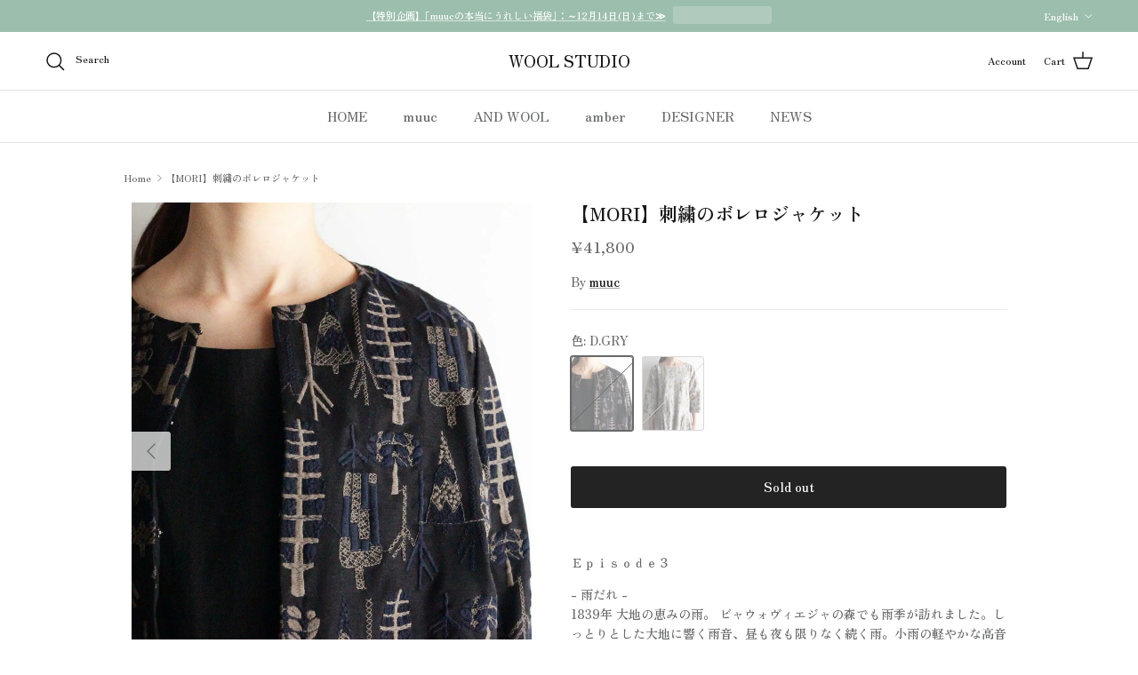

--- FILE ---
content_type: text/html; charset=utf-8
request_url: https://wool-studio.com/en/products/17643529
body_size: 37815
content:
<!doctype html>
<html class="no-js" lang="en" dir="ltr">
<head><meta charset="utf-8">
<meta name="viewport" content="width=device-width,initial-scale=1">
<title>【MORI】刺繍のボレロジャケット &ndash; WOOL STUDIO</title><link rel="canonical" href="https://wool-studio.com/en/products/17643529"><link rel="icon" href="//wool-studio.com/cdn/shop/files/Special_thanks_46_7ff053ce-5fa6-4223-a400-46a40a031b94.jpg?crop=center&height=48&v=1719652155&width=48" type="image/jpg">
  <link rel="apple-touch-icon" href="//wool-studio.com/cdn/shop/files/Special_thanks_46_7ff053ce-5fa6-4223-a400-46a40a031b94.jpg?crop=center&height=180&v=1719652155&width=180"><meta name="description" content="Ｅｐｉｓｏｄｅ３ - 雨だれ - 1839年 大地の恵みの雨。 ビャウォヴィエジャの森でも雨季が訪れました。しっとりとした大地に響く雨音、昼も夜も限りなく続く雨。小雨の軽やかな高音や大粒が奏でる低く響く低音、森の演奏家たちは今年もまたこの曲を親しみを込め奏でます。 イラストレーター藤本将氏（エイキンドラム）とのコラボレーション企画により生まれたテキスタイルを、ボレロジャケットに仕上げました。神秘的なビャウォヴィエジャの森。 前立てはスプリングホックでとめるタイプのボレロジャケットになります。 ふっくらとした刺繍が上品さを感じさせます。 【サイズ】 02サイズ 　着丈：43cm　バスト：100cm　 　肩幅：34cm　袖丈：48cm　"><meta property="og:site_name" content="WOOL STUDIO">
<meta property="og:url" content="https://wool-studio.com/en/products/17643529">
<meta property="og:title" content="【MORI】刺繍のボレロジャケット">
<meta property="og:type" content="product">
<meta property="og:description" content="Ｅｐｉｓｏｄｅ３ - 雨だれ - 1839年 大地の恵みの雨。 ビャウォヴィエジャの森でも雨季が訪れました。しっとりとした大地に響く雨音、昼も夜も限りなく続く雨。小雨の軽やかな高音や大粒が奏でる低く響く低音、森の演奏家たちは今年もまたこの曲を親しみを込め奏でます。 イラストレーター藤本将氏（エイキンドラム）とのコラボレーション企画により生まれたテキスタイルを、ボレロジャケットに仕上げました。神秘的なビャウォヴィエジャの森。 前立てはスプリングホックでとめるタイプのボレロジャケットになります。 ふっくらとした刺繍が上品さを感じさせます。 【サイズ】 02サイズ 　着丈：43cm　バスト：100cm　 　肩幅：34cm　袖丈：48cm　"><meta property="og:image" content="http://wool-studio.com/cdn/shop/files/MORI1839-2.jpg?crop=center&height=1200&v=1705806552&width=1200">
  <meta property="og:image:secure_url" content="https://wool-studio.com/cdn/shop/files/MORI1839-2.jpg?crop=center&height=1200&v=1705806552&width=1200">
  <meta property="og:image:width" content="1280">
  <meta property="og:image:height" content="1536"><meta property="og:price:amount" content="41,800">
  <meta property="og:price:currency" content="JPY"><meta name="twitter:card" content="summary_large_image">
<meta name="twitter:title" content="【MORI】刺繍のボレロジャケット">
<meta name="twitter:description" content="Ｅｐｉｓｏｄｅ３ - 雨だれ - 1839年 大地の恵みの雨。 ビャウォヴィエジャの森でも雨季が訪れました。しっとりとした大地に響く雨音、昼も夜も限りなく続く雨。小雨の軽やかな高音や大粒が奏でる低く響く低音、森の演奏家たちは今年もまたこの曲を親しみを込め奏でます。 イラストレーター藤本将氏（エイキンドラム）とのコラボレーション企画により生まれたテキスタイルを、ボレロジャケットに仕上げました。神秘的なビャウォヴィエジャの森。 前立てはスプリングホックでとめるタイプのボレロジャケットになります。 ふっくらとした刺繍が上品さを感じさせます。 【サイズ】 02サイズ 　着丈：43cm　バスト：100cm　 　肩幅：34cm　袖丈：48cm　">
<style>@font-face {
  font-family: "Zen Old Mincho";
  font-weight: 600;
  font-style: normal;
  font-display: fallback;
  src: url("//wool-studio.com/cdn/fonts/zen_old_mincho/zenoldmincho_n6.3acfffa2f33ca4b5c5a0aa863a0a7025f5dbbdc6.woff2") format("woff2"),
       url("//wool-studio.com/cdn/fonts/zen_old_mincho/zenoldmincho_n6.2e712f57d1275d0b8d81d12583793a46485d7e28.woff") format("woff");
}
@font-face {
  font-family: "Zen Old Mincho";
  font-weight: 900;
  font-style: normal;
  font-display: fallback;
  src: url("//wool-studio.com/cdn/fonts/zen_old_mincho/zenoldmincho_n9.3d5c970b3a7d67553dd9b6e4c8a1d56a7211b77e.woff2") format("woff2"),
       url("//wool-studio.com/cdn/fonts/zen_old_mincho/zenoldmincho_n9.24610e22f7314ff461a0f2d93762939ee435f80c.woff") format("woff");
}
@font-face {
  font-family: "Zen Old Mincho";
  font-weight: 500;
  font-style: normal;
  font-display: fallback;
  src: url("//wool-studio.com/cdn/fonts/zen_old_mincho/zenoldmincho_n5.252e997b48b2639564ee4b0582a20f30f915d416.woff2") format("woff2"),
       url("//wool-studio.com/cdn/fonts/zen_old_mincho/zenoldmincho_n5.f12f069967c84b4f1f6343de6e34230f0fd3e005.woff") format("woff");
}
@font-face {
  font-family: "Zen Old Mincho";
  font-weight: 700;
  font-style: normal;
  font-display: fallback;
  src: url("//wool-studio.com/cdn/fonts/zen_old_mincho/zenoldmincho_n7.0fa071bd03979c9f45aa9ae96ac4b802b627a51a.woff2") format("woff2"),
       url("//wool-studio.com/cdn/fonts/zen_old_mincho/zenoldmincho_n7.3718b6be367e0e1e48e00347cfa69f8235d0d54f.woff") format("woff");
}
@font-face {
  font-family: "Zen Old Mincho";
  font-weight: 600;
  font-style: normal;
  font-display: fallback;
  src: url("//wool-studio.com/cdn/fonts/zen_old_mincho/zenoldmincho_n6.3acfffa2f33ca4b5c5a0aa863a0a7025f5dbbdc6.woff2") format("woff2"),
       url("//wool-studio.com/cdn/fonts/zen_old_mincho/zenoldmincho_n6.2e712f57d1275d0b8d81d12583793a46485d7e28.woff") format("woff");
}
@font-face {
  font-family: "Zen Old Mincho";
  font-weight: 600;
  font-style: normal;
  font-display: fallback;
  src: url("//wool-studio.com/cdn/fonts/zen_old_mincho/zenoldmincho_n6.3acfffa2f33ca4b5c5a0aa863a0a7025f5dbbdc6.woff2") format("woff2"),
       url("//wool-studio.com/cdn/fonts/zen_old_mincho/zenoldmincho_n6.2e712f57d1275d0b8d81d12583793a46485d7e28.woff") format("woff");
}
@font-face {
  font-family: "Zen Old Mincho";
  font-weight: 600;
  font-style: normal;
  font-display: fallback;
  src: url("//wool-studio.com/cdn/fonts/zen_old_mincho/zenoldmincho_n6.3acfffa2f33ca4b5c5a0aa863a0a7025f5dbbdc6.woff2") format("woff2"),
       url("//wool-studio.com/cdn/fonts/zen_old_mincho/zenoldmincho_n6.2e712f57d1275d0b8d81d12583793a46485d7e28.woff") format("woff");
}
:root {
  --page-container-width:          1100px;
  --reading-container-width:       720px;
  --divider-opacity:               0.14;
  --gutter-large:                  30px;
  --gutter-desktop:                20px;
  --gutter-mobile:                 16px;
  --section-padding:               50px;
  --larger-section-padding:        80px;
  --larger-section-padding-mobile: 60px;
  --largest-section-padding:       110px;
  --aos-animate-duration:          0.6s;

  --base-font-family:              "Zen Old Mincho", serif;
  --base-font-weight:              600;
  --base-font-style:               normal;
  --heading-font-family:           "Zen Old Mincho", serif;
  --heading-font-weight:           700;
  --heading-font-style:            normal;
  --logo-font-family:              "Zen Old Mincho", serif;
  --logo-font-weight:              600;
  --logo-font-style:               normal;
  --nav-font-family:               "Zen Old Mincho", serif;
  --nav-font-weight:               600;
  --nav-font-style:                normal;

  --base-text-size:14px;
  --base-line-height:              1.6;
  --input-text-size:16px;
  --smaller-text-size-1:11px;
  --smaller-text-size-2:14px;
  --smaller-text-size-3:11px;
  --smaller-text-size-4:10px;
  --larger-text-size:21px;
  --super-large-text-size:37px;
  --super-large-mobile-text-size:17px;
  --larger-mobile-text-size:17px;
  --logo-text-size:18px;--btn-letter-spacing: normal;
    --btn-text-transform: none;
    --button-text-size:  14px;
    --quickbuy-button-text-size: 14px;
    --small-feature-link-font-size: 1em;
    --input-btn-padding-top:             1em;
    --input-btn-padding-bottom:          1em;--heading-text-transform:none;
  --nav-text-size:                      15px;
  --mobile-menu-font-weight:            600;

  --body-bg-color:                      255 255 255;
  --bg-color:                           255 255 255;
  --body-text-color:                    103 104 105;
  --text-color:                         103 104 105;

  --header-text-col:                    #171717;--header-text-hover-col:             var(--main-nav-link-hover-col);--header-bg-col:                     #ffffff;
  --heading-color:                     23 23 23;
  --body-heading-color:                23 23 23;
  --heading-divider-col:               #e2e2e2;

  --logo-col:                          #171717;
  --main-nav-bg:                       #ffffff;
  --main-nav-link-col:                 #676869;
  --main-nav-link-hover-col:           #171717;
  --main-nav-link-featured-col:        #df5641;

  --link-color:                        23 23 23;
  --body-link-color:                   23 23 23;

  --btn-bg-color:                        35 35 35;
  --btn-bg-hover-color:                  0 0 0;
  --btn-border-color:                    35 35 35;
  --btn-border-hover-color:              0 0 0;
  --btn-text-color:                      255 255 255;
  --btn-text-hover-color:                255 255 255;--btn-alt-bg-color:                    255 255 255;
  --btn-alt-text-color:                  35 35 35;
  --btn-alt-border-color:                35 35 35;
  --btn-alt-border-hover-color:          35 35 35;--btn-ter-bg-color:                    235 235 235;
  --btn-ter-text-color:                  52 53 54;
  --btn-ter-bg-hover-color:              35 35 35;
  --btn-ter-text-hover-color:            255 255 255;--btn-border-radius: 3px;--color-scheme-default:                             #ffffff;
  --color-scheme-default-color:                       255 255 255;
  --color-scheme-default-text-color:                  103 104 105;
  --color-scheme-default-head-color:                  23 23 23;
  --color-scheme-default-link-color:                  23 23 23;
  --color-scheme-default-btn-text-color:              255 255 255;
  --color-scheme-default-btn-text-hover-color:        255 255 255;
  --color-scheme-default-btn-bg-color:                35 35 35;
  --color-scheme-default-btn-bg-hover-color:          0 0 0;
  --color-scheme-default-btn-border-color:            35 35 35;
  --color-scheme-default-btn-border-hover-color:      0 0 0;
  --color-scheme-default-btn-alt-text-color:          35 35 35;
  --color-scheme-default-btn-alt-bg-color:            255 255 255;
  --color-scheme-default-btn-alt-border-color:        35 35 35;
  --color-scheme-default-btn-alt-border-hover-color:  35 35 35;

  --color-scheme-1:                             #f7f7f8;
  --color-scheme-1-color:                       247 247 248;
  --color-scheme-1-text-color:                  103 104 105;
  --color-scheme-1-head-color:                  23 23 23;
  --color-scheme-1-link-color:                  23 23 23;
  --color-scheme-1-btn-text-color:              255 255 255;
  --color-scheme-1-btn-text-hover-color:        255 255 255;
  --color-scheme-1-btn-bg-color:                35 35 35;
  --color-scheme-1-btn-bg-hover-color:          0 0 0;
  --color-scheme-1-btn-border-color:            35 35 35;
  --color-scheme-1-btn-border-hover-color:      0 0 0;
  --color-scheme-1-btn-alt-text-color:          35 35 35;
  --color-scheme-1-btn-alt-bg-color:            255 255 255;
  --color-scheme-1-btn-alt-border-color:        35 35 35;
  --color-scheme-1-btn-alt-border-hover-color:  35 35 35;

  --color-scheme-2:                             #232323;
  --color-scheme-2-color:                       35 35 35;
  --color-scheme-2-text-color:                  255 255 255;
  --color-scheme-2-head-color:                  255 255 255;
  --color-scheme-2-link-color:                  255 255 255;
  --color-scheme-2-btn-text-color:              23 23 23;
  --color-scheme-2-btn-text-hover-color:        23 23 23;
  --color-scheme-2-btn-bg-color:                255 255 255;
  --color-scheme-2-btn-bg-hover-color:          226 226 226;
  --color-scheme-2-btn-border-color:            255 255 255;
  --color-scheme-2-btn-border-hover-color:      226 226 226;
  --color-scheme-2-btn-alt-text-color:          23 23 23;
  --color-scheme-2-btn-alt-bg-color:            255 255 255;
  --color-scheme-2-btn-alt-border-color:        23 23 23;
  --color-scheme-2-btn-alt-border-hover-color:  23 23 23;

  /* Shop Pay payment terms */
  --payment-terms-background-color:    #ffffff;--quickbuy-bg: 247 247 248;--body-input-background-color:       rgb(var(--body-bg-color));
  --input-background-color:            rgb(var(--body-bg-color));
  --body-input-text-color:             var(--body-text-color);
  --input-text-color:                  var(--body-text-color);
  --body-input-border-color:           rgb(217, 217, 218);
  --input-border-color:                rgb(217, 217, 218);
  --input-border-color-hover:          rgb(171, 172, 173);
  --input-border-color-active:         rgb(103, 104, 105);

  --swatch-cross-svg:                  url("data:image/svg+xml,%3Csvg xmlns='http://www.w3.org/2000/svg' width='240' height='240' viewBox='0 0 24 24' fill='none' stroke='rgb(217, 217, 218)' stroke-width='0.09' preserveAspectRatio='none' %3E%3Cline x1='24' y1='0' x2='0' y2='24'%3E%3C/line%3E%3C/svg%3E");
  --swatch-cross-hover:                url("data:image/svg+xml,%3Csvg xmlns='http://www.w3.org/2000/svg' width='240' height='240' viewBox='0 0 24 24' fill='none' stroke='rgb(171, 172, 173)' stroke-width='0.09' preserveAspectRatio='none' %3E%3Cline x1='24' y1='0' x2='0' y2='24'%3E%3C/line%3E%3C/svg%3E");
  --swatch-cross-active:               url("data:image/svg+xml,%3Csvg xmlns='http://www.w3.org/2000/svg' width='240' height='240' viewBox='0 0 24 24' fill='none' stroke='rgb(103, 104, 105)' stroke-width='0.09' preserveAspectRatio='none' %3E%3Cline x1='24' y1='0' x2='0' y2='24'%3E%3C/line%3E%3C/svg%3E");

  --footer-divider-col:                #e4e4e4;
  --footer-text-col:                   103 104 105;
  --footer-heading-col:                23 23 23;
  --footer-bg:                         #f7f7f8;--product-label-overlay-justify: flex-start;--product-label-overlay-align: flex-start;--product-label-overlay-reduction-text:   #ffffff;
  --product-label-overlay-reduction-bg:     #b33323;
  --product-label-overlay-stock-text:       #ffffff;
  --product-label-overlay-stock-bg:         #4c4c4b;
  --product-label-overlay-new-text:         #808284;
  --product-label-overlay-new-bg:           #ffffff;
  --product-label-overlay-meta-text:        #171717;
  --product-label-overlay-meta-bg:          #66ff65;
  --product-label-sale-text:                #df5641;
  --product-label-sold-text:                #171717;
  --product-label-preorder-text:            #60a57e;

  --product-block-crop-align:               center;

  
  --product-block-price-align:              flex-start;
  --product-block-price-item-margin-start:  initial;
  --product-block-price-item-margin-end:    .5rem;
  

  --collection-block-image-position:   center center;

  --swatch-picker-image-size:          70px;
  --swatch-crop-align:                 center center;

  --image-overlay-text-color:          255 255 255;--image-overlay-bg:                  rgba(23, 23, 23, 0.12);
  --image-overlay-shadow-start:        rgb(0 0 0 / 0.16);
  --image-overlay-box-opacity:         1.0;.image-overlay--bg-box .text-overlay .text-overlay__text {
      --image-overlay-box-bg: 255 255 255;
      --heading-color: var(--body-heading-color);
      --text-color: var(--body-text-color);
      --link-color: var(--body-link-color);
    }--product-inventory-ok-box-color:            #f2faf0;
  --product-inventory-ok-text-color:           #108043;
  --product-inventory-ok-icon-box-fill-color:  #fff;
  --product-inventory-low-box-color:           #fcf1cd;
  --product-inventory-low-text-color:          #dd9a1a;
  --product-inventory-low-icon-box-fill-color: #fff;
  --product-inventory-low-text-color-channels: 16, 128, 67;
  --product-inventory-ok-text-color-channels:  221, 154, 26;

  --rating-star-color: 246 165 41;
}::selection {
    background: rgb(var(--body-heading-color));
    color: rgb(var(--body-bg-color));
  }
  ::-moz-selection {
    background: rgb(var(--body-heading-color));
    color: rgb(var(--body-bg-color));
  }.use-color-scheme--default {
  --product-label-sale-text:           #df5641;
  --product-label-sold-text:           #171717;
  --product-label-preorder-text:       #60a57e;
  --input-background-color:            rgb(var(--body-bg-color));
  --input-text-color:                  var(--body-input-text-color);
  --input-border-color:                rgb(217, 217, 218);
  --input-border-color-hover:          rgb(171, 172, 173);
  --input-border-color-active:         rgb(103, 104, 105);
}</style>

  <link href="//wool-studio.com/cdn/shop/t/13/assets/main.css?v=155629054497702245621748047237" rel="stylesheet" type="text/css" media="all" />
<link rel="preload" as="font" href="//wool-studio.com/cdn/fonts/zen_old_mincho/zenoldmincho_n6.3acfffa2f33ca4b5c5a0aa863a0a7025f5dbbdc6.woff2" type="font/woff2" crossorigin><link rel="preload" as="font" href="//wool-studio.com/cdn/fonts/zen_old_mincho/zenoldmincho_n7.0fa071bd03979c9f45aa9ae96ac4b802b627a51a.woff2" type="font/woff2" crossorigin><script>
    document.documentElement.className = document.documentElement.className.replace('no-js', 'js');

    window.theme = {
      info: {
        name: 'Symmetry',
        version: '7.3.0'
      },
      device: {
        hasTouch: window.matchMedia('(any-pointer: coarse)').matches,
        hasHover: window.matchMedia('(hover: hover)').matches
      },
      mediaQueries: {
        md: '(min-width: 768px)',
        productMediaCarouselBreak: '(min-width: 1041px)'
      },
      routes: {
        base: 'https://wool-studio.com',
        cart: '/en/cart',
        cartAdd: '/en/cart/add.js',
        cartUpdate: '/en/cart/update.js',
        predictiveSearch: '/en/search/suggest'
      },
      strings: {
        cartTermsConfirmation: "You must agree to the terms and conditions before continuing.",
        cartItemsQuantityError: "You can only add [QUANTITY] of this item to your cart.",
        generalSearchViewAll: "View all search results",
        noStock: "Sold out",
        noVariant: "Unavailable",
        productsProductChooseA: "Choose a",
        generalSearchPages: "Pages",
        generalSearchNoResultsWithoutTerms: "Sorry, we couldnʼt find any results",
        shippingCalculator: {
          singleRate: "There is one shipping rate for this destination:",
          multipleRates: "There are multiple shipping rates for this destination:",
          noRates: "We do not ship to this destination."
        }
      },
      settings: {
        moneyWithCurrencyFormat: "¥{{amount_no_decimals}} JPY",
        cartType: "page",
        afterAddToCart: "notification",
        quickbuyStyle: "off",
        externalLinksNewTab: true,
        internalLinksSmoothScroll: true
      }
    }

    theme.inlineNavigationCheck = function() {
      var pageHeader = document.querySelector('.pageheader'),
          inlineNavContainer = pageHeader.querySelector('.logo-area__left__inner'),
          inlineNav = inlineNavContainer.querySelector('.navigation--left');
      if (inlineNav && getComputedStyle(inlineNav).display != 'none') {
        var inlineMenuCentered = document.querySelector('.pageheader--layout-inline-menu-center'),
            logoContainer = document.querySelector('.logo-area__middle__inner');
        if(inlineMenuCentered) {
          var rightWidth = document.querySelector('.logo-area__right__inner').clientWidth,
              middleWidth = logoContainer.clientWidth,
              logoArea = document.querySelector('.logo-area'),
              computedLogoAreaStyle = getComputedStyle(logoArea),
              logoAreaInnerWidth = logoArea.clientWidth - Math.ceil(parseFloat(computedLogoAreaStyle.paddingLeft)) - Math.ceil(parseFloat(computedLogoAreaStyle.paddingRight)),
              availableNavWidth = logoAreaInnerWidth - Math.max(rightWidth, middleWidth) * 2 - 40;
          inlineNavContainer.style.maxWidth = availableNavWidth + 'px';
        }

        var firstInlineNavLink = inlineNav.querySelector('.navigation__item:first-child'),
            lastInlineNavLink = inlineNav.querySelector('.navigation__item:last-child');
        if (lastInlineNavLink) {
          var inlineNavWidth = null;
          if(document.querySelector('html[dir=rtl]')) {
            inlineNavWidth = firstInlineNavLink.offsetLeft - lastInlineNavLink.offsetLeft + firstInlineNavLink.offsetWidth;
          } else {
            inlineNavWidth = lastInlineNavLink.offsetLeft - firstInlineNavLink.offsetLeft + lastInlineNavLink.offsetWidth;
          }
          if (inlineNavContainer.offsetWidth >= inlineNavWidth) {
            pageHeader.classList.add('pageheader--layout-inline-permitted');
            var tallLogo = logoContainer.clientHeight > lastInlineNavLink.clientHeight + 20;
            if (tallLogo) {
              inlineNav.classList.add('navigation--tight-underline');
            } else {
              inlineNav.classList.remove('navigation--tight-underline');
            }
          } else {
            pageHeader.classList.remove('pageheader--layout-inline-permitted');
          }
        }
      }
    };

    theme.setInitialHeaderHeightProperty = () => {
      const section = document.querySelector('.section-header');
      if (section) {
        document.documentElement.style.setProperty('--theme-header-height', Math.ceil(section.clientHeight) + 'px');
      }
    };
  </script>

  <script src="//wool-studio.com/cdn/shop/t/13/assets/main.js?v=71597228913418551581748047238" defer></script>
    <script src="//wool-studio.com/cdn/shop/t/13/assets/animate-on-scroll.js?v=15249566486942820451748047226" defer></script>
    <link href="//wool-studio.com/cdn/shop/t/13/assets/animate-on-scroll.css?v=116824741000487223811748047226" rel="stylesheet" type="text/css" media="all" />
  

  <script>window.performance && window.performance.mark && window.performance.mark('shopify.content_for_header.start');</script><meta name="google-site-verification" content="ZCAGfL6T3CySm1YDOWcSEmwJ-1wyLoQUnEJb5NryhW0">
<meta name="facebook-domain-verification" content="0iij80lm6adbm1k3m7le0wtim6kc8b">
<meta id="shopify-digital-wallet" name="shopify-digital-wallet" content="/85861564725/digital_wallets/dialog">
<meta name="shopify-checkout-api-token" content="8097945cc8a2543d9573a2094c321cb5">
<link rel="alternate" hreflang="x-default" href="https://wool-studio.com/products/17643529">
<link rel="alternate" hreflang="en" href="https://wool-studio.com/en/products/17643529">
<link rel="alternate" type="application/json+oembed" href="https://wool-studio.com/en/products/17643529.oembed">
<script async="async" src="/checkouts/internal/preloads.js?locale=en-JP"></script>
<link rel="preconnect" href="https://shop.app" crossorigin="anonymous">
<script async="async" src="https://shop.app/checkouts/internal/preloads.js?locale=en-JP&shop_id=85861564725" crossorigin="anonymous"></script>
<script id="apple-pay-shop-capabilities" type="application/json">{"shopId":85861564725,"countryCode":"JP","currencyCode":"JPY","merchantCapabilities":["supports3DS"],"merchantId":"gid:\/\/shopify\/Shop\/85861564725","merchantName":"WOOL STUDIO","requiredBillingContactFields":["postalAddress","email","phone"],"requiredShippingContactFields":["postalAddress","email","phone"],"shippingType":"shipping","supportedNetworks":["visa","masterCard","amex","jcb","discover"],"total":{"type":"pending","label":"WOOL STUDIO","amount":"1.00"},"shopifyPaymentsEnabled":true,"supportsSubscriptions":true}</script>
<script id="shopify-features" type="application/json">{"accessToken":"8097945cc8a2543d9573a2094c321cb5","betas":["rich-media-storefront-analytics"],"domain":"wool-studio.com","predictiveSearch":false,"shopId":85861564725,"locale":"en"}</script>
<script>var Shopify = Shopify || {};
Shopify.shop = "571316-2.myshopify.com";
Shopify.locale = "en";
Shopify.currency = {"active":"JPY","rate":"1.0"};
Shopify.country = "JP";
Shopify.theme = {"name":"Symmetry7.30バージョン 2025年5月ワケあり","id":179515949365,"schema_name":"Symmetry","schema_version":"7.3.0","theme_store_id":568,"role":"main"};
Shopify.theme.handle = "null";
Shopify.theme.style = {"id":null,"handle":null};
Shopify.cdnHost = "wool-studio.com/cdn";
Shopify.routes = Shopify.routes || {};
Shopify.routes.root = "/en/";</script>
<script type="module">!function(o){(o.Shopify=o.Shopify||{}).modules=!0}(window);</script>
<script>!function(o){function n(){var o=[];function n(){o.push(Array.prototype.slice.apply(arguments))}return n.q=o,n}var t=o.Shopify=o.Shopify||{};t.loadFeatures=n(),t.autoloadFeatures=n()}(window);</script>
<script>
  window.ShopifyPay = window.ShopifyPay || {};
  window.ShopifyPay.apiHost = "shop.app\/pay";
  window.ShopifyPay.redirectState = null;
</script>
<script id="shop-js-analytics" type="application/json">{"pageType":"product"}</script>
<script defer="defer" async type="module" src="//wool-studio.com/cdn/shopifycloud/shop-js/modules/v2/client.init-shop-cart-sync_dlpDe4U9.en.esm.js"></script>
<script defer="defer" async type="module" src="//wool-studio.com/cdn/shopifycloud/shop-js/modules/v2/chunk.common_FunKbpTJ.esm.js"></script>
<script type="module">
  await import("//wool-studio.com/cdn/shopifycloud/shop-js/modules/v2/client.init-shop-cart-sync_dlpDe4U9.en.esm.js");
await import("//wool-studio.com/cdn/shopifycloud/shop-js/modules/v2/chunk.common_FunKbpTJ.esm.js");

  window.Shopify.SignInWithShop?.initShopCartSync?.({"fedCMEnabled":true,"windoidEnabled":true});

</script>
<script>
  window.Shopify = window.Shopify || {};
  if (!window.Shopify.featureAssets) window.Shopify.featureAssets = {};
  window.Shopify.featureAssets['shop-js'] = {"shop-cart-sync":["modules/v2/client.shop-cart-sync_DIWHqfTk.en.esm.js","modules/v2/chunk.common_FunKbpTJ.esm.js"],"init-fed-cm":["modules/v2/client.init-fed-cm_CmNkGb1A.en.esm.js","modules/v2/chunk.common_FunKbpTJ.esm.js"],"shop-button":["modules/v2/client.shop-button_Dpfxl9vG.en.esm.js","modules/v2/chunk.common_FunKbpTJ.esm.js"],"init-shop-cart-sync":["modules/v2/client.init-shop-cart-sync_dlpDe4U9.en.esm.js","modules/v2/chunk.common_FunKbpTJ.esm.js"],"init-shop-email-lookup-coordinator":["modules/v2/client.init-shop-email-lookup-coordinator_DUdFDmvK.en.esm.js","modules/v2/chunk.common_FunKbpTJ.esm.js"],"init-windoid":["modules/v2/client.init-windoid_V_O5I0mt.en.esm.js","modules/v2/chunk.common_FunKbpTJ.esm.js"],"pay-button":["modules/v2/client.pay-button_x_P2fRzB.en.esm.js","modules/v2/chunk.common_FunKbpTJ.esm.js"],"shop-toast-manager":["modules/v2/client.shop-toast-manager_p8J9W8kY.en.esm.js","modules/v2/chunk.common_FunKbpTJ.esm.js"],"shop-cash-offers":["modules/v2/client.shop-cash-offers_CtPYbIPM.en.esm.js","modules/v2/chunk.common_FunKbpTJ.esm.js","modules/v2/chunk.modal_n1zSoh3t.esm.js"],"shop-login-button":["modules/v2/client.shop-login-button_C3-NmE42.en.esm.js","modules/v2/chunk.common_FunKbpTJ.esm.js","modules/v2/chunk.modal_n1zSoh3t.esm.js"],"avatar":["modules/v2/client.avatar_BTnouDA3.en.esm.js"],"init-shop-for-new-customer-accounts":["modules/v2/client.init-shop-for-new-customer-accounts_aeWumpsw.en.esm.js","modules/v2/client.shop-login-button_C3-NmE42.en.esm.js","modules/v2/chunk.common_FunKbpTJ.esm.js","modules/v2/chunk.modal_n1zSoh3t.esm.js"],"init-customer-accounts-sign-up":["modules/v2/client.init-customer-accounts-sign-up_CRLhpYdY.en.esm.js","modules/v2/client.shop-login-button_C3-NmE42.en.esm.js","modules/v2/chunk.common_FunKbpTJ.esm.js","modules/v2/chunk.modal_n1zSoh3t.esm.js"],"init-customer-accounts":["modules/v2/client.init-customer-accounts_BkuyBVsz.en.esm.js","modules/v2/client.shop-login-button_C3-NmE42.en.esm.js","modules/v2/chunk.common_FunKbpTJ.esm.js","modules/v2/chunk.modal_n1zSoh3t.esm.js"],"shop-follow-button":["modules/v2/client.shop-follow-button_DDNA7Aw9.en.esm.js","modules/v2/chunk.common_FunKbpTJ.esm.js","modules/v2/chunk.modal_n1zSoh3t.esm.js"],"checkout-modal":["modules/v2/client.checkout-modal_EOl6FxyC.en.esm.js","modules/v2/chunk.common_FunKbpTJ.esm.js","modules/v2/chunk.modal_n1zSoh3t.esm.js"],"lead-capture":["modules/v2/client.lead-capture_LZVhB0lN.en.esm.js","modules/v2/chunk.common_FunKbpTJ.esm.js","modules/v2/chunk.modal_n1zSoh3t.esm.js"],"shop-login":["modules/v2/client.shop-login_D4d_T_FR.en.esm.js","modules/v2/chunk.common_FunKbpTJ.esm.js","modules/v2/chunk.modal_n1zSoh3t.esm.js"],"payment-terms":["modules/v2/client.payment-terms_g-geHK5T.en.esm.js","modules/v2/chunk.common_FunKbpTJ.esm.js","modules/v2/chunk.modal_n1zSoh3t.esm.js"]};
</script>
<script>(function() {
  var isLoaded = false;
  function asyncLoad() {
    if (isLoaded) return;
    isLoaded = true;
    var urls = ["https:\/\/cdn.sesami.co\/shopify.js?shop=571316-2.myshopify.com"];
    for (var i = 0; i < urls.length; i++) {
      var s = document.createElement('script');
      s.type = 'text/javascript';
      s.async = true;
      s.src = urls[i];
      var x = document.getElementsByTagName('script')[0];
      x.parentNode.insertBefore(s, x);
    }
  };
  if(window.attachEvent) {
    window.attachEvent('onload', asyncLoad);
  } else {
    window.addEventListener('load', asyncLoad, false);
  }
})();</script>
<script id="__st">var __st={"a":85861564725,"offset":32400,"reqid":"2fe5c995-adfe-4c13-a489-5fa12697a491-1765684336","pageurl":"wool-studio.com\/en\/products\/17643529","u":"a7722ac6851f","p":"product","rtyp":"product","rid":9068969132341};</script>
<script>window.ShopifyPaypalV4VisibilityTracking = true;</script>
<script id="captcha-bootstrap">!function(){'use strict';const t='contact',e='account',n='new_comment',o=[[t,t],['blogs',n],['comments',n],[t,'customer']],c=[[e,'customer_login'],[e,'guest_login'],[e,'recover_customer_password'],[e,'create_customer']],r=t=>t.map((([t,e])=>`form[action*='/${t}']:not([data-nocaptcha='true']) input[name='form_type'][value='${e}']`)).join(','),a=t=>()=>t?[...document.querySelectorAll(t)].map((t=>t.form)):[];function s(){const t=[...o],e=r(t);return a(e)}const i='password',u='form_key',d=['recaptcha-v3-token','g-recaptcha-response','h-captcha-response',i],f=()=>{try{return window.sessionStorage}catch{return}},m='__shopify_v',_=t=>t.elements[u];function p(t,e,n=!1){try{const o=window.sessionStorage,c=JSON.parse(o.getItem(e)),{data:r}=function(t){const{data:e,action:n}=t;return t[m]||n?{data:e,action:n}:{data:t,action:n}}(c);for(const[e,n]of Object.entries(r))t.elements[e]&&(t.elements[e].value=n);n&&o.removeItem(e)}catch(o){console.error('form repopulation failed',{error:o})}}const l='form_type',E='cptcha';function T(t){t.dataset[E]=!0}const w=window,h=w.document,L='Shopify',v='ce_forms',y='captcha';let A=!1;((t,e)=>{const n=(g='f06e6c50-85a8-45c8-87d0-21a2b65856fe',I='https://cdn.shopify.com/shopifycloud/storefront-forms-hcaptcha/ce_storefront_forms_captcha_hcaptcha.v1.5.2.iife.js',D={infoText:'Protected by hCaptcha',privacyText:'Privacy',termsText:'Terms'},(t,e,n)=>{const o=w[L][v],c=o.bindForm;if(c)return c(t,g,e,D).then(n);var r;o.q.push([[t,g,e,D],n]),r=I,A||(h.body.append(Object.assign(h.createElement('script'),{id:'captcha-provider',async:!0,src:r})),A=!0)});var g,I,D;w[L]=w[L]||{},w[L][v]=w[L][v]||{},w[L][v].q=[],w[L][y]=w[L][y]||{},w[L][y].protect=function(t,e){n(t,void 0,e),T(t)},Object.freeze(w[L][y]),function(t,e,n,w,h,L){const[v,y,A,g]=function(t,e,n){const i=e?o:[],u=t?c:[],d=[...i,...u],f=r(d),m=r(i),_=r(d.filter((([t,e])=>n.includes(e))));return[a(f),a(m),a(_),s()]}(w,h,L),I=t=>{const e=t.target;return e instanceof HTMLFormElement?e:e&&e.form},D=t=>v().includes(t);t.addEventListener('submit',(t=>{const e=I(t);if(!e)return;const n=D(e)&&!e.dataset.hcaptchaBound&&!e.dataset.recaptchaBound,o=_(e),c=g().includes(e)&&(!o||!o.value);(n||c)&&t.preventDefault(),c&&!n&&(function(t){try{if(!f())return;!function(t){const e=f();if(!e)return;const n=_(t);if(!n)return;const o=n.value;o&&e.removeItem(o)}(t);const e=Array.from(Array(32),(()=>Math.random().toString(36)[2])).join('');!function(t,e){_(t)||t.append(Object.assign(document.createElement('input'),{type:'hidden',name:u})),t.elements[u].value=e}(t,e),function(t,e){const n=f();if(!n)return;const o=[...t.querySelectorAll(`input[type='${i}']`)].map((({name:t})=>t)),c=[...d,...o],r={};for(const[a,s]of new FormData(t).entries())c.includes(a)||(r[a]=s);n.setItem(e,JSON.stringify({[m]:1,action:t.action,data:r}))}(t,e)}catch(e){console.error('failed to persist form',e)}}(e),e.submit())}));const S=(t,e)=>{t&&!t.dataset[E]&&(n(t,e.some((e=>e===t))),T(t))};for(const o of['focusin','change'])t.addEventListener(o,(t=>{const e=I(t);D(e)&&S(e,y())}));const B=e.get('form_key'),M=e.get(l),P=B&&M;t.addEventListener('DOMContentLoaded',(()=>{const t=y();if(P)for(const e of t)e.elements[l].value===M&&p(e,B);[...new Set([...A(),...v().filter((t=>'true'===t.dataset.shopifyCaptcha))])].forEach((e=>S(e,t)))}))}(h,new URLSearchParams(w.location.search),n,t,e,['guest_login'])})(!0,!0)}();</script>
<script integrity="sha256-52AcMU7V7pcBOXWImdc/TAGTFKeNjmkeM1Pvks/DTgc=" data-source-attribution="shopify.loadfeatures" defer="defer" src="//wool-studio.com/cdn/shopifycloud/storefront/assets/storefront/load_feature-81c60534.js" crossorigin="anonymous"></script>
<script crossorigin="anonymous" defer="defer" src="//wool-studio.com/cdn/shopifycloud/storefront/assets/shopify_pay/storefront-65b4c6d7.js?v=20250812"></script>
<script data-source-attribution="shopify.dynamic_checkout.dynamic.init">var Shopify=Shopify||{};Shopify.PaymentButton=Shopify.PaymentButton||{isStorefrontPortableWallets:!0,init:function(){window.Shopify.PaymentButton.init=function(){};var t=document.createElement("script");t.src="https://wool-studio.com/cdn/shopifycloud/portable-wallets/latest/portable-wallets.en.js",t.type="module",document.head.appendChild(t)}};
</script>
<script data-source-attribution="shopify.dynamic_checkout.buyer_consent">
  function portableWalletsHideBuyerConsent(e){var t=document.getElementById("shopify-buyer-consent"),n=document.getElementById("shopify-subscription-policy-button");t&&n&&(t.classList.add("hidden"),t.setAttribute("aria-hidden","true"),n.removeEventListener("click",e))}function portableWalletsShowBuyerConsent(e){var t=document.getElementById("shopify-buyer-consent"),n=document.getElementById("shopify-subscription-policy-button");t&&n&&(t.classList.remove("hidden"),t.removeAttribute("aria-hidden"),n.addEventListener("click",e))}window.Shopify?.PaymentButton&&(window.Shopify.PaymentButton.hideBuyerConsent=portableWalletsHideBuyerConsent,window.Shopify.PaymentButton.showBuyerConsent=portableWalletsShowBuyerConsent);
</script>
<script data-source-attribution="shopify.dynamic_checkout.cart.bootstrap">document.addEventListener("DOMContentLoaded",(function(){function t(){return document.querySelector("shopify-accelerated-checkout-cart, shopify-accelerated-checkout")}if(t())Shopify.PaymentButton.init();else{new MutationObserver((function(e,n){t()&&(Shopify.PaymentButton.init(),n.disconnect())})).observe(document.body,{childList:!0,subtree:!0})}}));
</script>
<link id="shopify-accelerated-checkout-styles" rel="stylesheet" media="screen" href="https://wool-studio.com/cdn/shopifycloud/portable-wallets/latest/accelerated-checkout-backwards-compat.css" crossorigin="anonymous">
<style id="shopify-accelerated-checkout-cart">
        #shopify-buyer-consent {
  margin-top: 1em;
  display: inline-block;
  width: 100%;
}

#shopify-buyer-consent.hidden {
  display: none;
}

#shopify-subscription-policy-button {
  background: none;
  border: none;
  padding: 0;
  text-decoration: underline;
  font-size: inherit;
  cursor: pointer;
}

#shopify-subscription-policy-button::before {
  box-shadow: none;
}

      </style>
<script id="sections-script" data-sections="related-products" defer="defer" src="//wool-studio.com/cdn/shop/t/13/compiled_assets/scripts.js?3765"></script>
<script>window.performance && window.performance.mark && window.performance.mark('shopify.content_for_header.end');</script>
<!-- CC Custom Head Start --><!-- CC Custom Head End -->






<!-- BEGIN app block: shopify://apps/hulk-form-builder/blocks/app-embed/b6b8dd14-356b-4725-a4ed-77232212b3c3 --><!-- BEGIN app snippet: hulkapps-formbuilder-theme-ext --><script type="text/javascript">
  
  if (typeof window.formbuilder_customer != "object") {
        window.formbuilder_customer = {}
  }

  window.hulkFormBuilder = {
    form_data: {"form_r897769q5wXc7-oFJ5zibg":{"uuid":"r897769q5wXc7-oFJ5zibg","form_name":"muuc 購入者アンケート","form_data":{"div_back_gradient_1":"#fff","div_back_gradient_2":"#fff","back_color":"#fff","form_title":"\u003ch3\u003e【アンケート】muuc初回お買物アンケート\u003c\/h3\u003e\n\n\u003cp\u003e\u0026nbsp;\u003c\/p\u003e\n","form_submit":"アンケートを送信する","after_submit":"hideAndmessage","after_submit_msg":"\u003cp\u003eアンケートが送信されました。\u003c\/p\u003e\n\n\u003cp\u003eお時間を頂きまして、誠にありがとうございました。\u003c\/p\u003e\n\n\u003cp\u003eスタッフが確認して、クーポンコードをメールにてお送りいたします。\u003c\/p\u003e\n\n\u003cp\u003e\u0026nbsp;\u003c\/p\u003e\n\n\u003cp\u003e*万が一、3日間たってもクーポンコードが届かない場合は、たいへん恐れ入りますがご連絡を頂けましたら幸いです。\u003c\/p\u003e\n","captcha_enable":"no","label_style":"blockLabels","input_border_radius":"2","back_type":"transparent","input_back_color":"#fff","input_back_color_hover":"#fff","back_shadow":"none","label_font_clr":"#333333","input_font_clr":"#333333","button_align":"fullBtn","button_clr":"#fff","button_back_clr":"#333333","button_border_radius":"2","form_width":"800px","form_border_size":"2","form_border_clr":"#c7c7c7","form_border_radius":"1","label_font_size":"16","input_font_size":"16","button_font_size":"16","form_padding":"35","input_border_color":"#ccc","input_border_color_hover":"#ccc","btn_border_clr":"#333333","btn_border_size":"1","form_name":"muuc 購入者アンケート","":"muramatsu@muuc.jp","form_access_message":"\u003cp\u003ePlease login to access the form\u003cbr\u003eDo not have an account? Create account\u003c\/p\u003e","form_description":"\u003cp\u003eこの度は、muuc \/ AND WOOLの商品をお買い上げいただき、誠にありがとうございます。\u003c\/p\u003e\n\n\u003cp\u003e初めてお買い物をしていただいたお客様に、アンケートをお送りしております。\u003c\/p\u003e\n\n\u003cp\u003eアンケートにご回答いただき、最後にお名前とメールアドレスをお知らせ下さったお客様には、感謝の気持ちを込めて、\u003cstrong\u003e次回のmuucのお買い物\u003c\/strong\u003eにご利用いただける\u003cstrong\u003e10％オフのクーポンコード\u003c\/strong\u003eを進呈いたします。\u003c\/p\u003e\n\n\u003cp\u003e\u0026nbsp;\u003c\/p\u003e\n\n\u003cp\u003eお寄せいただいたご意見は、皆様により快適なお買い物体験をお届けするための参考とさせていただきます。\u003c\/p\u003e\n\n\u003cp\u003e所要時間は数分程度で、すべての質問に回答しなくても送信して頂けますので、どうぞお気軽にご回答ください。\u003c\/p\u003e\n\n\u003cp\u003e(自由記入欄はすべて任意です。)\u003c\/p\u003e\n\n\u003cp\u003e\u0026nbsp;\u003c\/p\u003e\n","captcha_honeypot":"yes","captcha_lang":"ja","captcha_version_3_enable":"no","input_font_family":"Zen Old Mincho","label_font_family":"Zen Old Mincho","formElements":[{"Conditions":{},"type":"space","position":0,"label":"Label (13)","page_number":1},{"Conditions":{},"type":"multipleCheckbox","position":1,"label":"Q1. muuc \/ AND WOOLをどこで知りましたか？ （複数選択可）","values":"Instagram\nFacebook\nTwitter \/ X\n友人･知人からの紹介\n検索エンジン (Googleなど)\n雑誌･メディア\n店頭 (セレクトショップや百貨店など)\nその他","elementCost":{},"other_for_multi_value":"no","other_multi_checkbox_label":"その他","page_number":1},{"type":"textarea","position":2,"label":"Q1.（自由記入欄）","page_number":1,"inputHeight":"100","Conditions":{"SelectedElemenet":"Q1. muuc \/ AND WOOLをどこで知りましたか？ （複数選択可）","SelectedElemenetCount":1,"SelectedValues":["その他"]}},{"Conditions":{},"type":"space","position":3,"label":"Label (14)","page_number":1},{"Conditions":{},"type":"multipleCheckbox","position":4,"label":"Q2. この商品を購入した決め手は何でしたか？ （複数選択可）","values":"デザイン\n素材感\nシルエット・形\nサイズ感\nブランドの世界観\n値段\nその他","elementCost":{},"other_for_multi_value":"no","other_multi_checkbox_label":"その他","page_number":1},{"Conditions":{"SelectedElemenet":"Q2. この商品を購入した決め手は何でしたか？ （複数選択可）","SelectedElemenetCount":4,"SelectedValues":["その他"]},"type":"textarea","position":5,"label":"Q2.（自由記入欄）","page_number":1,"inputHeight":"100"},{"Conditions":{},"type":"space","position":6,"label":"Label (15)","page_number":1},{"Conditions":{},"type":"multipleCheckbox","position":7,"label":"Q3. 届いた商品について、どのような点が特に気に入りましたか？ （複数選択可）","values":"実物の質感\n着心地\nサイズ感\nパッケージや梱包\nブランドのメッセージ性や雰囲気\nその他","elementCost":{},"other_for_multi_value":"yes","other_multi_checkbox_label":"その他","page_number":1},{"Conditions":{"SelectedElemenet":"Q3. 届いた商品について、どのような点が特に気に入りましたか？ （複数選択可）","SelectedElemenetCount":7,"SelectedValues":["その他"]},"type":"textarea","position":8,"label":"Q3.（自由記入欄）","page_number":1,"inputHeight":"100"},{"Conditions":{},"type":"space","position":9,"label":"Label (14)","page_number":1},{"Conditions":{},"type":"textarea","position":10,"label":"Q4. 今後どのような商品やスタイルがあると嬉しいですか？（自由記入欄）","page_number":1,"inputHeight":"100"},{"Conditions":{},"type":"space","position":11,"label":"Label (12)","page_number":1},{"Conditions":{},"type":"radio","position":12,"label":"Q5. オンラインストアのデザインや見た目について、どのように感じましたか？","values":"非常に良い\n良い\n普通\n改善が必要\nオンラインストアは見たことがない(→Q10へお進み下さい)","elementCost":{},"page_number":1},{"Conditions":{"SelectedElemenet":"Q5. オンラインストアのデザインや見た目について、どのように感じましたか？","SelectedElemenetCount":12,"SelectedValues":["改善が必要"]},"type":"textarea","position":13,"label":"どのような点が気になりましたか？（自由記入欄）","inputHeight":"100","page_number":1},{"Conditions":{},"type":"space","position":14,"label":"Label (19)","page_number":1},{"Conditions":{},"type":"radio","position":15,"label":"Q6. 商品を探すときの使いやすさはいかがでしたか？","values":"非常に簡単\n簡単\n普通\n探しにくい","elementCost":{},"page_number":1},{"Conditions":{"SelectedElemenet":"Q6. 商品を探すときの使いやすさはいかがでしたか？","SelectedElemenetCount":15,"SelectedValues":["探しにくい"]},"type":"textarea","position":16,"label":"探しにくかった理由を教えて下さい。（自由記入欄）","inputHeight":"100","page_number":1},{"Conditions":{},"type":"space","position":17,"label":"Label (20)","page_number":1},{"Conditions":{},"type":"radio","position":18,"label":"Q7. カートや購入手続きの流れはスムーズでしたか？","values":"とてもスムーズ\nスムーズ\n普通\nわかりにくかった\nオンラインストアでは購入したことがない","elementCost":{},"page_number":1},{"Conditions":{"SelectedElemenet":"Q7. カートや購入手続きの流れはスムーズでしたか？","SelectedElemenetCount":18,"SelectedValues":["わかりにくかった"]},"type":"textarea","position":19,"label":"どのような点が改善できると感じましたか？（自由記入欄）","inputHeight":"100","page_number":1},{"Conditions":{},"type":"space","position":20,"label":"Label (21)","page_number":1},{"Conditions":{},"type":"radio","position":21,"label":"Q8. 表示される情報量についてどう感じましたか？ （例：商品の詳細、価格、素材、サイズガイドなど）","values":"必要な情報が十分揃っていた\n情報が不足していた","elementCost":{},"page_number":1},{"Conditions":{"SelectedElemenet":"Q8. 表示される情報量についてどう感じましたか？ （例：商品の詳細、価格、素材、サイズガイドなど）","SelectedElemenetCount":21,"SelectedValues":["情報が不足していた"]},"type":"textarea","position":22,"label":"特にどのような情報が不足していると感じましたか？（自由記入欄）","page_number":1,"inputHeight":"100"},{"Conditions":{},"type":"space","position":23,"label":"Label (22)","page_number":1},{"Conditions":{},"type":"textarea","position":24,"label":"Q9. その他、オンラインストアの使い勝手について気になる点や改善案があれば教えてください。 （自由記入欄）","inputHeight":"100","page_number":1},{"Conditions":{},"type":"space","position":25,"label":"Label (17)","page_number":1},{"Conditions":{},"type":"textarea","position":26,"label":"Q10. その他、お気付きの点、ご意見、ご感想、何でもお気軽にご入力下さい。（自由記入欄）","page_number":1,"inputHeight":"100"},{"Conditions":{},"type":"space","position":27,"label":"Label (23)","page_number":1},{"Conditions":{},"type":"label","position":28,"label":"Q11. 以下にお名前とメールアドレスをご入力頂けましたら、次回お使い頂ける10%オフのクーポンコードをお送りいたします。（任意）","page_number":1},{"type":"text","position":29,"label":"お名前","customClass":"","halfwidth":"yes","Conditions":{},"page_number":1,"required":"no"},{"Conditions":{},"type":"email","position":30,"required":"no","email_confirm":"yes","label":"Emailアドレス","page_number":1}]},"is_spam_form":false,"shop_uuid":"_3PRC-6kJyyoq4lC6DxP9A","shop_timezone":"Asia\/Tokyo","shop_id":123307,"shop_is_after_submit_enabled":true,"shop_shopify_plan":"basic","shop_shopify_domain":"571316-2.myshopify.com"},"form_X2sKW8tzxUiHb-xvw6Tqyg":{"uuid":"X2sKW8tzxUiHb-xvw6Tqyg","form_name":"【アンケート】｢muucの本当にうれしい福袋｣","form_data":{"div_back_gradient_1":"#fff","div_back_gradient_2":"#fff","back_color":"#fff","form_title":"\u003ch3\u003e【アンケート】｢muucの本当にうれしい福袋｣\u003c\/h3\u003e\n","form_submit":"アンケートを送信する","after_submit":"hideAndmessage","after_submit_msg":"\u003cp\u003eアンケートが送信されました。\u003c\/p\u003e\n\n\u003cp\u003eお時間を頂きまして、誠にありがとうございました。\u003c\/p\u003e\n\n\u003cp\u003e\u0026nbsp;\u003c\/p\u003e\n\n\u003cp\u003e福袋の発送は12月下旬を予定しています。\u003c\/p\u003e\n\n\u003cp\u003e発送業務の完了時に、伝票番号をメールでご案内いたします。どうぞ楽しみにお待ち下さいませ。\u003c\/p\u003e\n","captcha_enable":"no","label_style":"blockLabels","input_border_radius":"2","back_type":"transparent","input_back_color":"#fff","input_back_color_hover":"#fff","back_shadow":"none","label_font_clr":"#333333","input_font_clr":"#333333","button_align":"fullBtn","button_clr":"#fff","button_back_clr":"#000000","button_border_radius":"2","form_width":"600px","form_border_size":"2","form_border_clr":"#c7c7c7","form_border_radius":"1","label_font_size":"16","input_font_size":"16","button_font_size":"16","form_padding":"35","input_border_color":"#ccc","input_border_color_hover":"#ccc","btn_border_clr":"#333333","btn_border_size":"1","form_name":"【アンケート】｢muucの本当にうれしい福袋｣","":"letter.woolstudio@gmail.com","form_access_message":"\u003cp\u003ePlease login to access the form\u003cbr\u003eDo not have an account? Create account\u003c\/p\u003e","form_description":"\u003cp\u003e\u0026nbsp;\u003c\/p\u003e\n\n\u003cp\u003e\u0026nbsp;\u003c\/p\u003e\n\n\u003cp\u003e\u003cstrong\u003e＊アンケート回答期限：12月15日(月) 21:00\u003c\/strong\u003e\u003c\/p\u003e\n\n\u003cp\u003e\u003cb\u003e＊\u003c\/b\u003e\u003cu\u003e\u003ca href=\"https:\/\/wool-studio.com\/products\/muuc-happybag\"\u003e福袋\u003c\/a\u003e\u003c\/u\u003eのご購入後に回答を送信して下さい\u003c\/p\u003e\n\n\u003cp\u003e\u0026nbsp;\u003c\/p\u003e\n\n\u003cp\u003eお客さまの福袋の商品選択の参考にさせて頂きます。お名前とEmailアドレスは必須項目ですが、他は空欄のままでも大丈夫です。\u003cbr \/\u003e\n\u003cbr \/\u003e\nなお、｢ご希望通り｣を保証するものではございません。\u003cbr \/\u003e\n\u003cbr \/\u003e\n在庫の状況によって、あるいはお求めのパックによって、ご要望に\u003cwbr \/\u003eお応えできない場合がありますことを、予めご理解下さいますよう\u003cwbr \/\u003eお願いいたします。\u003cbr \/\u003e\n\u003cbr \/\u003e\nまた、福袋ですので、具体的に｢○○が欲しい｣というご希望には\u003cwbr \/\u003eお応えできませんので、合わせてご承知置きいただけますようお願\u003cwbr \/\u003eいいたします。\u003c\/p\u003e\n\n\u003cp\u003e\u003c!-- x-tinymce\/html --\u003e内容をすべておまかせいただけます場合は、その旨をアンケートの最後にご記入下さいませ。\u003c\/p\u003e\n\n\u003cp\u003e\u0026nbsp;\u003c\/p\u003e\n","captcha_honeypot":"yes","captcha_lang":"ja","captcha_version_3_enable":"no","label_fonts_type":"Google Fonts","label_system_font_family":"Comic Sans MS","input_font_family":"Zen Old Mincho","label_font_family":"Zen Old Mincho","formElements":[{"type":"text","position":0,"label":"■お名前","customClass":"","halfwidth":"no","Conditions":{},"page_number":1,"required":"yes"},{"type":"email","position":1,"label":"■Email","required":"yes","email_confirm":"yes","Conditions":{},"page_number":1},{"Conditions":{},"type":"lineBreak","position":2,"label":"Label (21)","page_number":1},{"Conditions":{},"type":"select","position":3,"label":"■身長","values":"155cm未満\n155cm～164cm\n165cm以上\nその他･無回答","elementCost":{},"other_value":"yes","other_value_label":"その他･無回答","page_number":1},{"Conditions":{},"type":"select","position":4,"label":"■トップスの普段のサイズ(ユニクロなど)","values":"指定なし\nS～M\nM～L\nL～LL\nその他","elementCost":{},"other_value":"yes","other_value_label":"その他","page_number":1},{"Conditions":{},"type":"select","position":5,"label":"■ボトムスの普段のサイズ(ユニクロなど)","values":"指定なし\nS～M\nM～L\nL～LL\nその他","elementCost":{},"other_value":"yes","other_value_label":"その他","page_number":1},{"Conditions":{},"type":"lineBreak","position":6,"label":"Label (16)","page_number":1},{"Conditions":{},"type":"multipleCheckbox","position":7,"label":"■好みのテイストやスタイル(複数選択可)","values":"無地\n柄物\n総刺繍\n部分刺繍\n柄刺繍\n単色刺繍\nきれいめ\nカジュアル\nシンプル\nナチュラル\nモード･ファッション\n個性的･アバンギャルド\nセットアップ\n単品の組み合わせ","elementCost":{},"other_for_multi_value":"no","page_number":1,"other_multi_checkbox_label":"その他"},{"Conditions":{},"type":"lineBreak","position":8,"label":"Label (20)","page_number":1},{"Conditions":{},"type":"multipleCheckbox","position":9,"label":"■好みの色(複数選択可)","values":"こだわりなし\n原色系\nパステル系\nネオン･ビビッド系\n暖色系\n寒色系\nモノトーン系","elementCost":{},"other_for_multi_value":"yes","other_multi_checkbox_label":"その他","page_number":1},{"Conditions":{},"type":"lineBreak","position":10,"label":"Label (18)","page_number":1},{"Conditions":{},"type":"multipleCheckbox","position":11,"label":"■好みの(欲しい)アイテム(複数選択可)","values":"冬物アウター\n通年アウター\nワンピース\nニットウェア\nトップス\nパンツ\nスカート\nインナー\nアクセサリー･雑貨類\nできれば春夏物を入れてほしい\nできれば秋冬物を入れてほしい\nシーズンにはこだわらない","elementCost":{},"page_number":1},{"Conditions":{},"type":"lineBreak","position":12,"label":"Label (17)","page_number":1},{"Conditions":{},"type":"label","position":13,"label":"■既にお持ちのmuucの商品","page_number":1},{"Conditions":{},"type":"textarea","position":14,"label":"特にかぶって欲しくないアイテムを、最大で3点までご記入下さい。商品の裏側などに品質表示タグがありますので、そこにある｢mua101｣などの記号をお送り下さい。また、muucオフィシャルLINEに画像をお送りいただいても問題ございません。","page_number":1,"inputHeight":"100"},{"Conditions":{},"type":"lineBreak","position":15,"label":"Label (17)","page_number":1},{"Conditions":{},"type":"textarea","position":16,"label":"■とりわけ苦手な素材･色･テイストなどがありましたら、こちらにご記入下さい。","page_number":1,"inputHeight":"100"},{"Conditions":{},"type":"lineBreak","position":17,"label":"Label (16)","page_number":1},{"type":"textarea","position":18,"label":"■その他、ご自由にご記入下さい。(今回はじめてmuucのお買い物をして下さるお客様は、ぜひその旨をこちらにご記載下さいませ。)","required":"no","Conditions":{},"page_number":1,"inputHeight":"300"}]},"is_spam_form":false,"shop_uuid":"_3PRC-6kJyyoq4lC6DxP9A","shop_timezone":"Asia\/Tokyo","shop_id":123307,"shop_is_after_submit_enabled":true,"shop_shopify_plan":"basic","shop_shopify_domain":"571316-2.myshopify.com"}},
    shop_data: {"shop__3PRC-6kJyyoq4lC6DxP9A":{"shop_uuid":"_3PRC-6kJyyoq4lC6DxP9A","shop_timezone":"Asia\/Tokyo","shop_id":123307,"shop_is_after_submit_enabled":true,"shop_shopify_plan":"basic","shop_shopify_domain":"571316-2.myshopify.com","shop_remove_watermark":false,"shop_created_at":"2024-12-09T02:53:13.355Z","is_skip_metafield":false,"shop_deleted":false,"shop_disabled":false}},
    settings_data: {"shop_settings":{"shop_customise_msgs":[],"default_customise_msgs":{"is_required":"is required","thank_you":"Thank you! The form was submitted successfully.","processing":"Processing...","valid_data":"Please provide valid data","valid_email":"Provide valid email format","valid_tags":"HTML Tags are not allowed","valid_phone":"Provide valid phone number","valid_captcha":"Please provide valid captcha response","valid_url":"Provide valid URL","only_number_alloud":"Provide valid number in","number_less":"must be less than","number_more":"must be more than","image_must_less":"Image must be less than 20MB","image_number":"Images allowed","image_extension":"Invalid extension! Please provide image file","error_image_upload":"Error in image upload. Please try again.","error_file_upload":"Error in file upload. Please try again.","your_response":"Your response","error_form_submit":"Error occur.Please try again after sometime.","email_submitted":"Form with this email is already submitted","invalid_email_by_zerobounce":"The email address you entered appears to be invalid. Please check it and try again.","download_file":"Download file","card_details_invalid":"Your card details are invalid","card_details":"Card details","please_enter_card_details":"Please enter card details","card_number":"Card number","exp_mm":"Exp MM","exp_yy":"Exp YY","crd_cvc":"CVV","payment_value":"Payment amount","please_enter_payment_amount":"Please enter payment amount","address1":"Address line 1","address2":"Address line 2","city":"City","province":"Province","zipcode":"Zip code","country":"Country","blocked_domain":"This form does not accept addresses from","file_must_less":"File must be less than 20MB","file_extension":"Invalid extension! Please provide file","only_file_number_alloud":"files allowed","previous":"Previous","next":"Next","must_have_a_input":"Please enter at least one field.","please_enter_required_data":"Please enter required data","atleast_one_special_char":"Include at least one special character","atleast_one_lowercase_char":"Include at least one lowercase character","atleast_one_uppercase_char":"Include at least one uppercase character","atleast_one_number":"Include at least one number","must_have_8_chars":"Must have 8 characters long","be_between_8_and_12_chars":"Be between 8 and 12 characters long","please_select":"Please Select","phone_submitted":"Form with this phone number is already submitted","user_res_parse_error":"Error while submitting the form","valid_same_values":"values must be same","product_choice_clear_selection":"Clear Selection","picture_choice_clear_selection":"Clear Selection","remove_all_for_file_image_upload":"Remove All","invalid_file_type_for_image_upload":"You can't upload files of this type.","invalid_file_type_for_signature_upload":"You can't upload files of this type.","max_files_exceeded_for_file_upload":"You can not upload any more files.","max_files_exceeded_for_image_upload":"You can not upload any more files.","file_already_exist":"File already uploaded","max_limit_exceed":"You have added the maximum number of text fields.","cancel_upload_for_file_upload":"Cancel upload","cancel_upload_for_image_upload":"Cancel upload","cancel_upload_for_signature_upload":"Cancel upload"},"shop_blocked_domains":[]}},
    features_data: {"shop_plan_features":{"shop_plan_features":["unlimited-forms","full-design-customization","export-form-submissions","multiple-recipients-for-form-submissions","multiple-admin-notifications","enable-captcha","unlimited-file-uploads","save-submitted-form-data","set-auto-response-message","conditional-logic","form-banner","save-as-draft-facility","include-user-response-in-admin-email","disable-form-submission","file-upload"]}},
    shop: null,
    shop_id: null,
    plan_features: null,
    validateDoubleQuotes: false,
    assets: {
      extraFunctions: "https://cdn.shopify.com/extensions/019b01cf-6171-7f09-845a-55a60d51bbd3/form-builder-by-hulkapps-49/assets/extra-functions.js",
      extraStyles: "https://cdn.shopify.com/extensions/019b01cf-6171-7f09-845a-55a60d51bbd3/form-builder-by-hulkapps-49/assets/extra-styles.css",
      bootstrapStyles: "https://cdn.shopify.com/extensions/019b01cf-6171-7f09-845a-55a60d51bbd3/form-builder-by-hulkapps-49/assets/theme-app-extension-bootstrap.css"
    },
    translations: {
      htmlTagNotAllowed: "HTML Tags are not allowed",
      sqlQueryNotAllowed: "SQL Queries are not allowed",
      doubleQuoteNotAllowed: "Double quotes are not allowed",
      vorwerkHttpWwwNotAllowed: "The words \u0026#39;http\u0026#39; and \u0026#39;www\u0026#39; are not allowed. Please remove them and try again.",
      maxTextFieldsReached: "You have added the maximum number of text fields.",
      avoidNegativeWords: "Avoid negative words: Don\u0026#39;t use negative words in your contact message.",
      customDesignOnly: "This form is for custom designs requests. For general inquiries please contact our team at info@stagheaddesigns.com",
      zerobounceApiErrorMsg: "We couldn\u0026#39;t verify your email due to a technical issue. Please try again later.",
    }

  }

  

  window.FbThemeAppExtSettingsHash = {}
  
</script><!-- END app snippet --><!-- END app block --><script src="https://cdn.shopify.com/extensions/019b01cf-6171-7f09-845a-55a60d51bbd3/form-builder-by-hulkapps-49/assets/form-builder-script.js" type="text/javascript" defer="defer"></script>
<script src="https://cdn.shopify.com/extensions/019a153a-14e1-7d42-9360-e9f2b9b2c45f/ship-and-co-45/assets/delivery-selector.js" type="text/javascript" defer="defer"></script>
<link href="https://monorail-edge.shopifysvc.com" rel="dns-prefetch">
<script>(function(){if ("sendBeacon" in navigator && "performance" in window) {try {var session_token_from_headers = performance.getEntriesByType('navigation')[0].serverTiming.find(x => x.name == '_s').description;} catch {var session_token_from_headers = undefined;}var session_cookie_matches = document.cookie.match(/_shopify_s=([^;]*)/);var session_token_from_cookie = session_cookie_matches && session_cookie_matches.length === 2 ? session_cookie_matches[1] : "";var session_token = session_token_from_headers || session_token_from_cookie || "";function handle_abandonment_event(e) {var entries = performance.getEntries().filter(function(entry) {return /monorail-edge.shopifysvc.com/.test(entry.name);});if (!window.abandonment_tracked && entries.length === 0) {window.abandonment_tracked = true;var currentMs = Date.now();var navigation_start = performance.timing.navigationStart;var payload = {shop_id: 85861564725,url: window.location.href,navigation_start,duration: currentMs - navigation_start,session_token,page_type: "product"};window.navigator.sendBeacon("https://monorail-edge.shopifysvc.com/v1/produce", JSON.stringify({schema_id: "online_store_buyer_site_abandonment/1.1",payload: payload,metadata: {event_created_at_ms: currentMs,event_sent_at_ms: currentMs}}));}}window.addEventListener('pagehide', handle_abandonment_event);}}());</script>
<script id="web-pixels-manager-setup">(function e(e,d,r,n,o){if(void 0===o&&(o={}),!Boolean(null===(a=null===(i=window.Shopify)||void 0===i?void 0:i.analytics)||void 0===a?void 0:a.replayQueue)){var i,a;window.Shopify=window.Shopify||{};var t=window.Shopify;t.analytics=t.analytics||{};var s=t.analytics;s.replayQueue=[],s.publish=function(e,d,r){return s.replayQueue.push([e,d,r]),!0};try{self.performance.mark("wpm:start")}catch(e){}var l=function(){var e={modern:/Edge?\/(1{2}[4-9]|1[2-9]\d|[2-9]\d{2}|\d{4,})\.\d+(\.\d+|)|Firefox\/(1{2}[4-9]|1[2-9]\d|[2-9]\d{2}|\d{4,})\.\d+(\.\d+|)|Chrom(ium|e)\/(9{2}|\d{3,})\.\d+(\.\d+|)|(Maci|X1{2}).+ Version\/(15\.\d+|(1[6-9]|[2-9]\d|\d{3,})\.\d+)([,.]\d+|)( \(\w+\)|)( Mobile\/\w+|) Safari\/|Chrome.+OPR\/(9{2}|\d{3,})\.\d+\.\d+|(CPU[ +]OS|iPhone[ +]OS|CPU[ +]iPhone|CPU IPhone OS|CPU iPad OS)[ +]+(15[._]\d+|(1[6-9]|[2-9]\d|\d{3,})[._]\d+)([._]\d+|)|Android:?[ /-](13[3-9]|1[4-9]\d|[2-9]\d{2}|\d{4,})(\.\d+|)(\.\d+|)|Android.+Firefox\/(13[5-9]|1[4-9]\d|[2-9]\d{2}|\d{4,})\.\d+(\.\d+|)|Android.+Chrom(ium|e)\/(13[3-9]|1[4-9]\d|[2-9]\d{2}|\d{4,})\.\d+(\.\d+|)|SamsungBrowser\/([2-9]\d|\d{3,})\.\d+/,legacy:/Edge?\/(1[6-9]|[2-9]\d|\d{3,})\.\d+(\.\d+|)|Firefox\/(5[4-9]|[6-9]\d|\d{3,})\.\d+(\.\d+|)|Chrom(ium|e)\/(5[1-9]|[6-9]\d|\d{3,})\.\d+(\.\d+|)([\d.]+$|.*Safari\/(?![\d.]+ Edge\/[\d.]+$))|(Maci|X1{2}).+ Version\/(10\.\d+|(1[1-9]|[2-9]\d|\d{3,})\.\d+)([,.]\d+|)( \(\w+\)|)( Mobile\/\w+|) Safari\/|Chrome.+OPR\/(3[89]|[4-9]\d|\d{3,})\.\d+\.\d+|(CPU[ +]OS|iPhone[ +]OS|CPU[ +]iPhone|CPU IPhone OS|CPU iPad OS)[ +]+(10[._]\d+|(1[1-9]|[2-9]\d|\d{3,})[._]\d+)([._]\d+|)|Android:?[ /-](13[3-9]|1[4-9]\d|[2-9]\d{2}|\d{4,})(\.\d+|)(\.\d+|)|Mobile Safari.+OPR\/([89]\d|\d{3,})\.\d+\.\d+|Android.+Firefox\/(13[5-9]|1[4-9]\d|[2-9]\d{2}|\d{4,})\.\d+(\.\d+|)|Android.+Chrom(ium|e)\/(13[3-9]|1[4-9]\d|[2-9]\d{2}|\d{4,})\.\d+(\.\d+|)|Android.+(UC? ?Browser|UCWEB|U3)[ /]?(15\.([5-9]|\d{2,})|(1[6-9]|[2-9]\d|\d{3,})\.\d+)\.\d+|SamsungBrowser\/(5\.\d+|([6-9]|\d{2,})\.\d+)|Android.+MQ{2}Browser\/(14(\.(9|\d{2,})|)|(1[5-9]|[2-9]\d|\d{3,})(\.\d+|))(\.\d+|)|K[Aa][Ii]OS\/(3\.\d+|([4-9]|\d{2,})\.\d+)(\.\d+|)/},d=e.modern,r=e.legacy,n=navigator.userAgent;return n.match(d)?"modern":n.match(r)?"legacy":"unknown"}(),u="modern"===l?"modern":"legacy",c=(null!=n?n:{modern:"",legacy:""})[u],f=function(e){return[e.baseUrl,"/wpm","/b",e.hashVersion,"modern"===e.buildTarget?"m":"l",".js"].join("")}({baseUrl:d,hashVersion:r,buildTarget:u}),m=function(e){var d=e.version,r=e.bundleTarget,n=e.surface,o=e.pageUrl,i=e.monorailEndpoint;return{emit:function(e){var a=e.status,t=e.errorMsg,s=(new Date).getTime(),l=JSON.stringify({metadata:{event_sent_at_ms:s},events:[{schema_id:"web_pixels_manager_load/3.1",payload:{version:d,bundle_target:r,page_url:o,status:a,surface:n,error_msg:t},metadata:{event_created_at_ms:s}}]});if(!i)return console&&console.warn&&console.warn("[Web Pixels Manager] No Monorail endpoint provided, skipping logging."),!1;try{return self.navigator.sendBeacon.bind(self.navigator)(i,l)}catch(e){}var u=new XMLHttpRequest;try{return u.open("POST",i,!0),u.setRequestHeader("Content-Type","text/plain"),u.send(l),!0}catch(e){return console&&console.warn&&console.warn("[Web Pixels Manager] Got an unhandled error while logging to Monorail."),!1}}}}({version:r,bundleTarget:l,surface:e.surface,pageUrl:self.location.href,monorailEndpoint:e.monorailEndpoint});try{o.browserTarget=l,function(e){var d=e.src,r=e.async,n=void 0===r||r,o=e.onload,i=e.onerror,a=e.sri,t=e.scriptDataAttributes,s=void 0===t?{}:t,l=document.createElement("script"),u=document.querySelector("head"),c=document.querySelector("body");if(l.async=n,l.src=d,a&&(l.integrity=a,l.crossOrigin="anonymous"),s)for(var f in s)if(Object.prototype.hasOwnProperty.call(s,f))try{l.dataset[f]=s[f]}catch(e){}if(o&&l.addEventListener("load",o),i&&l.addEventListener("error",i),u)u.appendChild(l);else{if(!c)throw new Error("Did not find a head or body element to append the script");c.appendChild(l)}}({src:f,async:!0,onload:function(){if(!function(){var e,d;return Boolean(null===(d=null===(e=window.Shopify)||void 0===e?void 0:e.analytics)||void 0===d?void 0:d.initialized)}()){var d=window.webPixelsManager.init(e)||void 0;if(d){var r=window.Shopify.analytics;r.replayQueue.forEach((function(e){var r=e[0],n=e[1],o=e[2];d.publishCustomEvent(r,n,o)})),r.replayQueue=[],r.publish=d.publishCustomEvent,r.visitor=d.visitor,r.initialized=!0}}},onerror:function(){return m.emit({status:"failed",errorMsg:"".concat(f," has failed to load")})},sri:function(e){var d=/^sha384-[A-Za-z0-9+/=]+$/;return"string"==typeof e&&d.test(e)}(c)?c:"",scriptDataAttributes:o}),m.emit({status:"loading"})}catch(e){m.emit({status:"failed",errorMsg:(null==e?void 0:e.message)||"Unknown error"})}}})({shopId: 85861564725,storefrontBaseUrl: "https://wool-studio.com",extensionsBaseUrl: "https://extensions.shopifycdn.com/cdn/shopifycloud/web-pixels-manager",monorailEndpoint: "https://monorail-edge.shopifysvc.com/unstable/produce_batch",surface: "storefront-renderer",enabledBetaFlags: ["2dca8a86"],webPixelsConfigList: [{"id":"849445173","configuration":"{\"config\":\"{\\\"pixel_id\\\":\\\"G-1HCWN814FW\\\",\\\"target_country\\\":\\\"JP\\\",\\\"gtag_events\\\":[{\\\"type\\\":\\\"begin_checkout\\\",\\\"action_label\\\":\\\"G-1HCWN814FW\\\"},{\\\"type\\\":\\\"search\\\",\\\"action_label\\\":\\\"G-1HCWN814FW\\\"},{\\\"type\\\":\\\"view_item\\\",\\\"action_label\\\":[\\\"G-1HCWN814FW\\\",\\\"MC-XC7VZQ8QGP\\\"]},{\\\"type\\\":\\\"purchase\\\",\\\"action_label\\\":[\\\"G-1HCWN814FW\\\",\\\"MC-XC7VZQ8QGP\\\"]},{\\\"type\\\":\\\"page_view\\\",\\\"action_label\\\":[\\\"G-1HCWN814FW\\\",\\\"MC-XC7VZQ8QGP\\\"]},{\\\"type\\\":\\\"add_payment_info\\\",\\\"action_label\\\":\\\"G-1HCWN814FW\\\"},{\\\"type\\\":\\\"add_to_cart\\\",\\\"action_label\\\":\\\"G-1HCWN814FW\\\"}],\\\"enable_monitoring_mode\\\":false}\"}","eventPayloadVersion":"v1","runtimeContext":"OPEN","scriptVersion":"b2a88bafab3e21179ed38636efcd8a93","type":"APP","apiClientId":1780363,"privacyPurposes":[],"dataSharingAdjustments":{"protectedCustomerApprovalScopes":["read_customer_address","read_customer_email","read_customer_name","read_customer_personal_data","read_customer_phone"]}},{"id":"313590069","configuration":"{\"pixel_id\":\"996564741834183\",\"pixel_type\":\"facebook_pixel\",\"metaapp_system_user_token\":\"-\"}","eventPayloadVersion":"v1","runtimeContext":"OPEN","scriptVersion":"ca16bc87fe92b6042fbaa3acc2fbdaa6","type":"APP","apiClientId":2329312,"privacyPurposes":["ANALYTICS","MARKETING","SALE_OF_DATA"],"dataSharingAdjustments":{"protectedCustomerApprovalScopes":["read_customer_address","read_customer_email","read_customer_name","read_customer_personal_data","read_customer_phone"]}},{"id":"shopify-app-pixel","configuration":"{}","eventPayloadVersion":"v1","runtimeContext":"STRICT","scriptVersion":"0450","apiClientId":"shopify-pixel","type":"APP","privacyPurposes":["ANALYTICS","MARKETING"]},{"id":"shopify-custom-pixel","eventPayloadVersion":"v1","runtimeContext":"LAX","scriptVersion":"0450","apiClientId":"shopify-pixel","type":"CUSTOM","privacyPurposes":["ANALYTICS","MARKETING"]}],isMerchantRequest: false,initData: {"shop":{"name":"WOOL STUDIO","paymentSettings":{"currencyCode":"JPY"},"myshopifyDomain":"571316-2.myshopify.com","countryCode":"JP","storefrontUrl":"https:\/\/wool-studio.com\/en"},"customer":null,"cart":null,"checkout":null,"productVariants":[{"price":{"amount":41800.0,"currencyCode":"JPY"},"product":{"title":"【MORI】刺繍のボレロジャケット","vendor":"muuc","id":"9068969132341","untranslatedTitle":"【MORI】刺繍のボレロジャケット","url":"\/en\/products\/17643529","type":"ARCHIVE"},"id":"47929523011893","image":{"src":"\/\/wool-studio.com\/cdn\/shop\/files\/c7e4c2cbc0e819403748f71a99f92765.jpg?v=1705806552"},"sku":"","title":"D.GRY","untranslatedTitle":"D.GRY"},{"price":{"amount":41800.0,"currencyCode":"JPY"},"product":{"title":"【MORI】刺繍のボレロジャケット","vendor":"muuc","id":"9068969132341","untranslatedTitle":"【MORI】刺繍のボレロジャケット","url":"\/en\/products\/17643529","type":"ARCHIVE"},"id":"47929523044661","image":{"src":"\/\/wool-studio.com\/cdn\/shop\/files\/MORI1839-2.jpg?v=1705806552"},"sku":"","title":"L.GRY","untranslatedTitle":"L.GRY"}],"purchasingCompany":null},},"https://wool-studio.com/cdn","ae1676cfwd2530674p4253c800m34e853cb",{"modern":"","legacy":""},{"shopId":"85861564725","storefrontBaseUrl":"https:\/\/wool-studio.com","extensionBaseUrl":"https:\/\/extensions.shopifycdn.com\/cdn\/shopifycloud\/web-pixels-manager","surface":"storefront-renderer","enabledBetaFlags":"[\"2dca8a86\"]","isMerchantRequest":"false","hashVersion":"ae1676cfwd2530674p4253c800m34e853cb","publish":"custom","events":"[[\"page_viewed\",{}],[\"product_viewed\",{\"productVariant\":{\"price\":{\"amount\":41800.0,\"currencyCode\":\"JPY\"},\"product\":{\"title\":\"【MORI】刺繍のボレロジャケット\",\"vendor\":\"muuc\",\"id\":\"9068969132341\",\"untranslatedTitle\":\"【MORI】刺繍のボレロジャケット\",\"url\":\"\/en\/products\/17643529\",\"type\":\"ARCHIVE\"},\"id\":\"47929523011893\",\"image\":{\"src\":\"\/\/wool-studio.com\/cdn\/shop\/files\/c7e4c2cbc0e819403748f71a99f92765.jpg?v=1705806552\"},\"sku\":\"\",\"title\":\"D.GRY\",\"untranslatedTitle\":\"D.GRY\"}}]]"});</script><script>
  window.ShopifyAnalytics = window.ShopifyAnalytics || {};
  window.ShopifyAnalytics.meta = window.ShopifyAnalytics.meta || {};
  window.ShopifyAnalytics.meta.currency = 'JPY';
  var meta = {"product":{"id":9068969132341,"gid":"gid:\/\/shopify\/Product\/9068969132341","vendor":"muuc","type":"ARCHIVE","variants":[{"id":47929523011893,"price":4180000,"name":"【MORI】刺繍のボレロジャケット - D.GRY","public_title":"D.GRY","sku":""},{"id":47929523044661,"price":4180000,"name":"【MORI】刺繍のボレロジャケット - L.GRY","public_title":"L.GRY","sku":""}],"remote":false},"page":{"pageType":"product","resourceType":"product","resourceId":9068969132341}};
  for (var attr in meta) {
    window.ShopifyAnalytics.meta[attr] = meta[attr];
  }
</script>
<script class="analytics">
  (function () {
    var customDocumentWrite = function(content) {
      var jquery = null;

      if (window.jQuery) {
        jquery = window.jQuery;
      } else if (window.Checkout && window.Checkout.$) {
        jquery = window.Checkout.$;
      }

      if (jquery) {
        jquery('body').append(content);
      }
    };

    var hasLoggedConversion = function(token) {
      if (token) {
        return document.cookie.indexOf('loggedConversion=' + token) !== -1;
      }
      return false;
    }

    var setCookieIfConversion = function(token) {
      if (token) {
        var twoMonthsFromNow = new Date(Date.now());
        twoMonthsFromNow.setMonth(twoMonthsFromNow.getMonth() + 2);

        document.cookie = 'loggedConversion=' + token + '; expires=' + twoMonthsFromNow;
      }
    }

    var trekkie = window.ShopifyAnalytics.lib = window.trekkie = window.trekkie || [];
    if (trekkie.integrations) {
      return;
    }
    trekkie.methods = [
      'identify',
      'page',
      'ready',
      'track',
      'trackForm',
      'trackLink'
    ];
    trekkie.factory = function(method) {
      return function() {
        var args = Array.prototype.slice.call(arguments);
        args.unshift(method);
        trekkie.push(args);
        return trekkie;
      };
    };
    for (var i = 0; i < trekkie.methods.length; i++) {
      var key = trekkie.methods[i];
      trekkie[key] = trekkie.factory(key);
    }
    trekkie.load = function(config) {
      trekkie.config = config || {};
      trekkie.config.initialDocumentCookie = document.cookie;
      var first = document.getElementsByTagName('script')[0];
      var script = document.createElement('script');
      script.type = 'text/javascript';
      script.onerror = function(e) {
        var scriptFallback = document.createElement('script');
        scriptFallback.type = 'text/javascript';
        scriptFallback.onerror = function(error) {
                var Monorail = {
      produce: function produce(monorailDomain, schemaId, payload) {
        var currentMs = new Date().getTime();
        var event = {
          schema_id: schemaId,
          payload: payload,
          metadata: {
            event_created_at_ms: currentMs,
            event_sent_at_ms: currentMs
          }
        };
        return Monorail.sendRequest("https://" + monorailDomain + "/v1/produce", JSON.stringify(event));
      },
      sendRequest: function sendRequest(endpointUrl, payload) {
        // Try the sendBeacon API
        if (window && window.navigator && typeof window.navigator.sendBeacon === 'function' && typeof window.Blob === 'function' && !Monorail.isIos12()) {
          var blobData = new window.Blob([payload], {
            type: 'text/plain'
          });

          if (window.navigator.sendBeacon(endpointUrl, blobData)) {
            return true;
          } // sendBeacon was not successful

        } // XHR beacon

        var xhr = new XMLHttpRequest();

        try {
          xhr.open('POST', endpointUrl);
          xhr.setRequestHeader('Content-Type', 'text/plain');
          xhr.send(payload);
        } catch (e) {
          console.log(e);
        }

        return false;
      },
      isIos12: function isIos12() {
        return window.navigator.userAgent.lastIndexOf('iPhone; CPU iPhone OS 12_') !== -1 || window.navigator.userAgent.lastIndexOf('iPad; CPU OS 12_') !== -1;
      }
    };
    Monorail.produce('monorail-edge.shopifysvc.com',
      'trekkie_storefront_load_errors/1.1',
      {shop_id: 85861564725,
      theme_id: 179515949365,
      app_name: "storefront",
      context_url: window.location.href,
      source_url: "//wool-studio.com/cdn/s/trekkie.storefront.1a0636ab3186d698599065cb6ce9903ebacdd71a.min.js"});

        };
        scriptFallback.async = true;
        scriptFallback.src = '//wool-studio.com/cdn/s/trekkie.storefront.1a0636ab3186d698599065cb6ce9903ebacdd71a.min.js';
        first.parentNode.insertBefore(scriptFallback, first);
      };
      script.async = true;
      script.src = '//wool-studio.com/cdn/s/trekkie.storefront.1a0636ab3186d698599065cb6ce9903ebacdd71a.min.js';
      first.parentNode.insertBefore(script, first);
    };
    trekkie.load(
      {"Trekkie":{"appName":"storefront","development":false,"defaultAttributes":{"shopId":85861564725,"isMerchantRequest":null,"themeId":179515949365,"themeCityHash":"6483989789632572629","contentLanguage":"en","currency":"JPY","eventMetadataId":"9590256f-86a5-4218-83d3-39bf45d22d6d"},"isServerSideCookieWritingEnabled":true,"monorailRegion":"shop_domain"},"Session Attribution":{},"S2S":{"facebookCapiEnabled":true,"source":"trekkie-storefront-renderer","apiClientId":580111}}
    );

    var loaded = false;
    trekkie.ready(function() {
      if (loaded) return;
      loaded = true;

      window.ShopifyAnalytics.lib = window.trekkie;

      var originalDocumentWrite = document.write;
      document.write = customDocumentWrite;
      try { window.ShopifyAnalytics.merchantGoogleAnalytics.call(this); } catch(error) {};
      document.write = originalDocumentWrite;

      window.ShopifyAnalytics.lib.page(null,{"pageType":"product","resourceType":"product","resourceId":9068969132341,"shopifyEmitted":true});

      var match = window.location.pathname.match(/checkouts\/(.+)\/(thank_you|post_purchase)/)
      var token = match? match[1]: undefined;
      if (!hasLoggedConversion(token)) {
        setCookieIfConversion(token);
        window.ShopifyAnalytics.lib.track("Viewed Product",{"currency":"JPY","variantId":47929523011893,"productId":9068969132341,"productGid":"gid:\/\/shopify\/Product\/9068969132341","name":"【MORI】刺繍のボレロジャケット - D.GRY","price":"41800","sku":"","brand":"muuc","variant":"D.GRY","category":"ARCHIVE","nonInteraction":true,"remote":false},undefined,undefined,{"shopifyEmitted":true});
      window.ShopifyAnalytics.lib.track("monorail:\/\/trekkie_storefront_viewed_product\/1.1",{"currency":"JPY","variantId":47929523011893,"productId":9068969132341,"productGid":"gid:\/\/shopify\/Product\/9068969132341","name":"【MORI】刺繍のボレロジャケット - D.GRY","price":"41800","sku":"","brand":"muuc","variant":"D.GRY","category":"ARCHIVE","nonInteraction":true,"remote":false,"referer":"https:\/\/wool-studio.com\/en\/products\/17643529"});
      }
    });


        var eventsListenerScript = document.createElement('script');
        eventsListenerScript.async = true;
        eventsListenerScript.src = "//wool-studio.com/cdn/shopifycloud/storefront/assets/shop_events_listener-3da45d37.js";
        document.getElementsByTagName('head')[0].appendChild(eventsListenerScript);

})();</script>
<script
  defer
  src="https://wool-studio.com/cdn/shopifycloud/perf-kit/shopify-perf-kit-2.1.2.min.js"
  data-application="storefront-renderer"
  data-shop-id="85861564725"
  data-render-region="gcp-us-central1"
  data-page-type="product"
  data-theme-instance-id="179515949365"
  data-theme-name="Symmetry"
  data-theme-version="7.3.0"
  data-monorail-region="shop_domain"
  data-resource-timing-sampling-rate="10"
  data-shs="true"
  data-shs-beacon="true"
  data-shs-export-with-fetch="true"
  data-shs-logs-sample-rate="1"
  data-shs-beacon-endpoint="https://wool-studio.com/api/collect"
></script>
</head>

<body class="template-product
 swatch-source-theme swatch-method-variant-images swatch-style-icon_square cc-animate-enabled">

  <a class="skip-link visually-hidden" href="#content" data-cs-role="skip">Skip to content</a>

  



<!-- BEGIN sections: header-group -->
<div id="shopify-section-sections--24858204569909__announcement-bar" class="shopify-section shopify-section-group-header-group section-announcement-bar">

<announcement-bar id="section-id-sections--24858204569909__announcement-bar" class="announcement-bar announcement-bar--with-announcement">
    <style data-shopify>
#section-id-sections--24858204569909__announcement-bar {
        --bg-color: #9cbead;
        --bg-gradient: ;
        --heading-color: 255 255 255;
        --text-color: 255 255 255;
        --link-color: 255 255 255;
        --announcement-font-size: 11px;
      }
    </style>
<div class="announcement-bg announcement-bg--inactive absolute inset-0"
          data-index="1"
          style="
            background:
#9cbead
"></div><div class="announcement-bg announcement-bg--inactive absolute inset-0"
          data-index="2"
          style="
            background:
#9cbead
"></div><div class="announcement-bg announcement-bg--inactive absolute inset-0"
          data-index="3"
          style="
            background:
#9cbead
"></div><div class="announcement-bg announcement-bg--inactive absolute inset-0"
          data-index="4"
          style="
            background:
#9cbead
"></div><div class="container container--no-max relative">
      <div class="announcement-bar__left desktop-only">
        
<ul class="social inline-flex flex-wrap"></ul>

      </div>

      <div class="announcement-bar__middle"><div class="announcement-bar__announcements"><div
                class="announcement"
                style="--heading-color: 255 255 255;
                    --text-color: 255 255 255;
                    --link-color: 255 255 255;
                " 
              ><div class="announcement__text">
                  <a href="/en/products/muuc-happybag" title="【muuc】｢本当にうれしい福袋｣：12月6日(土)～14日(日)">【特別企画】｢muucの本当にうれしい福袋｣：～12月14日(日)まで≫</a>

                  
                    <script src="//wool-studio.com/cdn/shop/t/13/assets/countdown-timer.js?v=109868357729466903001748047229" defer></script>
                    <span class="countdown-font-base announcement-text-separation-box">
                      <countdown-timer class="countdown" role="timer" data-end-date="2025-12-14T23:59+0900" aria-label="Ends December 14, 2025 at 11:59 pm"><div class="countdown__grid text-center no-js-hidden">
      <div class="countdown__item">
        <span class="countdown__number js-days"><span class="countdown__number-part">0</span></span>
        <div class="countdown__unit subheading">Day</div>
      </div>
      <div class="countdown__item">
        <span class="countdown__number js-hours">
          <span class="countdown__number-part countdown__number-part-1">0</span><span class="countdown__number-part countdown__number-part-2">0</span>
        </span>
        <div class="countdown__unit subheading">Hour</div>
      </div>
      <div class="countdown__item">
        <span class="countdown__number js-mins">
          <span class="countdown__number-part countdown__number-part-1">0</span><span class="countdown__number-part countdown__number-part-2">0</span>
        </span>
        <div class="countdown__unit subheading">Min</div>
      </div>
      <div class="countdown__item">
        <span class="countdown__number js-secs">
          <span class="countdown__number-part countdown__number-part-1">0</span><span class="countdown__number-part countdown__number-part-2">0</span>
        </span>
        <div class="countdown__unit subheading">Sec</div>
      </div>
    </div><div class="js-hidden">
    Ends December 14, 2025 at 11:59 pm
  </div></countdown-timer>

                    </span>
                  
                </div>
              </div><div
                class="announcement announcement--inactive"
                style="--heading-color: 255 255 255;
                    --text-color: 255 255 255;
                    --link-color: 255 255 255;
                " 
              ><div class="announcement__text">
                  <a href="/en/pages/letter" title="LETTER">メルマガにて各ブランドの最新情報をお届けします。</a>

                  
                </div>
              </div></div>
          <div class="announcement-bar__announcement-controller">
            <button class="announcement-button announcement-button--previous" aria-label="Previous"><svg width="24" height="24" viewBox="0 0 24 24" fill="none" stroke="currentColor" stroke-width="1.5" stroke-linecap="round" stroke-linejoin="round" class="icon feather feather-chevron-left" aria-hidden="true" focusable="false" role="presentation"><path d="m15 18-6-6 6-6"/></svg></button><button class="announcement-button announcement-button--next" aria-label="Next"><svg width="24" height="24" viewBox="0 0 24 24" fill="none" stroke="currentColor" stroke-width="1.5" stroke-linecap="round" stroke-linejoin="round" class="icon feather feather-chevron-right" aria-hidden="true" focusable="false" role="presentation"><path d="m9 18 6-6-6-6"/></svg></button>
          </div></div>

      <div class="announcement-bar__right desktop-only">
        
        
          <div class="header-localization">
            

<script src="//wool-studio.com/cdn/shop/t/13/assets/custom-select.js?v=165097283151564761351748047230" defer="defer"></script><form method="post" action="/en/localization" id="annbar-localization" accept-charset="UTF-8" class="form localization no-js-hidden" enctype="multipart/form-data"><input type="hidden" name="form_type" value="localization" /><input type="hidden" name="utf8" value="✓" /><input type="hidden" name="_method" value="put" /><input type="hidden" name="return_to" value="/en/products/17643529" /><div class="localization__grid"><div class="localization__selector">
        <input type="hidden" name="locale_code" value="en">
<custom-select id="annbar-localization-language"><label class="label visually-hidden no-js-hidden" for="annbar-localization-language-button">Language</label><div class="custom-select relative w-full no-js-hidden"><button class="custom-select__btn input items-center" type="button"
            aria-expanded="false" aria-haspopup="listbox" id="annbar-localization-language-button">
      <span class="text-start">English</span>
      <svg width="20" height="20" viewBox="0 0 24 24" class="icon" role="presentation" focusable="false" aria-hidden="true">
        <path d="M20 8.5 12.5 16 5 8.5" stroke="currentColor" stroke-width="1.5" fill="none"/>
      </svg>
    </button>
    <ul class="custom-select__listbox absolute invisible" role="listbox" tabindex="-1"
        aria-hidden="true" hidden aria-activedescendant="annbar-localization-language-opt-1"><li class="custom-select__option flex items-center js-option" id="annbar-localization-language-opt-0" role="option"
            data-value="ja"
>
          <span class="pointer-events-none">日本語</span>
        </li><li class="custom-select__option flex items-center js-option" id="annbar-localization-language-opt-1" role="option"
            data-value="en"
 aria-selected="true">
          <span class="pointer-events-none">English</span>
        </li></ul>
  </div></custom-select></div></div><script>
    document.getElementById('annbar-localization').addEventListener('change', (evt) => {
      const input = evt.target.closest('.localization__selector').firstElementChild;
      if (input && input.tagName === 'INPUT') {
        input.value = evt.detail ? evt.detail.selectedValue : evt.target.value;
        evt.currentTarget.submit();
      }
    });
  </script></form>
          </div>
        
      </div>
    </div>
  </announcement-bar>
</div><div id="shopify-section-sections--24858204569909__header" class="shopify-section shopify-section-group-header-group section-header"><style data-shopify>
  .logo img {
    width: 150px;
  }
  .logo-area__middle--logo-image {
    max-width: 150px;
  }
  @media (max-width: 767.98px) {
    .logo img {
      width: 100px;
    }
  }.section-header {
    position: -webkit-sticky;
    position: sticky;
  }</style>
<page-header data-section-id="sections--24858204569909__header">
  <div id="pageheader" class="pageheader pageheader--layout-inline-menu-left pageheader--sticky">
    <div class="logo-area container container--no-max">
      <div class="logo-area__left">
        <div class="logo-area__left__inner">
          <button class="mobile-nav-toggle" aria-label="Menu" aria-controls="main-nav"><svg width="24" height="24" viewBox="0 0 24 24" fill="none" stroke="currentColor" stroke-width="1.5" stroke-linecap="round" stroke-linejoin="round" class="icon feather feather-menu" aria-hidden="true" focusable="false" role="presentation"><path d="M3 12h18M3 6h18M3 18h18"/></svg></button>
          
            <a class="show-search-link" href="/en/search" aria-label="Search">
              <span class="show-search-link__icon"><svg class="icon" width="24" height="24" viewBox="0 0 24 24" aria-hidden="true" focusable="false" role="presentation"><g transform="translate(3 3)" stroke="currentColor" stroke-width="1.5" fill="none" fill-rule="evenodd"><circle cx="7.824" cy="7.824" r="7.824"/><path stroke-linecap="square" d="m13.971 13.971 4.47 4.47"/></g></svg></span>
              <span class="show-search-link__text">Search</span>
            </a>
          
          
            <div id="proxy-nav" class="navigation navigation--left" role="navigation" aria-label="Primary">
              <div class="navigation__tier-1-container">
                <ul class="navigation__tier-1">
                  
<li class="navigation__item">
                      <a href="/en" class="navigation__link" >HOME</a>
                    </li>
                  
<li class="navigation__item navigation__item--with-children navigation__item--with-mega-menu">
                      <a href="/en/pages/muuc" class="navigation__link" aria-haspopup="true" aria-expanded="false" aria-controls="NavigationTier2-2">muuc</a>
                    </li>
                  
<li class="navigation__item navigation__item--with-children navigation__item--with-mega-menu">
                      <a href="/en/pages/andwool" class="navigation__link" aria-haspopup="true" aria-expanded="false" aria-controls="NavigationTier2-3">AND WOOL</a>
                    </li>
                  
<li class="navigation__item navigation__item--with-children navigation__item--with-small-menu">
                      <a href="/en/pages/amber" class="navigation__link" aria-haspopup="true" aria-expanded="false" aria-controls="NavigationTier2-4">amber</a>
                    </li>
                  
<li class="navigation__item">
                      <a href="/en/pages/about-keiichi-muramatsu" class="navigation__link" >DESIGNER</a>
                    </li>
                  
<li class="navigation__item navigation__item--with-children navigation__item--with-mega-menu">
                      <a href="/en/pages/bloglist" class="navigation__link" aria-haspopup="true" aria-expanded="false" aria-controls="NavigationTier2-6">NEWS</a>
                    </li>
                  
                </ul>
              </div>
            </div>
          
        </div>
      </div>

      <div class="logo-area__middle logo-area__middle--logo-text">
        <div class="logo-area__middle__inner">
          <div class="logo"><a class="logo__link" href="/en" title="WOOL STUDIO"><span class="logotext">WOOL STUDIO</span></a></div>
        </div>
      </div>

      <div class="logo-area__right">
        <div class="logo-area__right__inner">
          
            
              <a class="header-account-link" href="https://wool-studio.com/customer_authentication/redirect?locale=en&region_country=JP" aria-label="Account">
                <span class="header-account-link__text visually-hidden-mobile">Account</span>
                <span class="header-account-link__icon mobile-only"><svg class="icon" width="24" height="24" viewBox="0 0 24 24" aria-hidden="true" focusable="false" role="presentation"><g fill="none" fill-rule="evenodd"><path d="M12 2a5 5 0 1 1 0 10 5 5 0 0 1 0-10Zm0 1.429a3.571 3.571 0 1 0 0 7.142 3.571 3.571 0 0 0 0-7.142Z" fill="currentColor"/><path d="M3 18.25c0-2.486 4.542-4 9.028-4 4.486 0 8.972 1.514 8.972 4v3H3v-3Z" stroke="currentColor" stroke-width="1.5"/><circle stroke="currentColor" stroke-width="1.5" cx="12" cy="7" r="4.25"/></g></svg></span>
              </a>
            
          
          
            <a class="show-search-link" href="/en/search">
              <span class="show-search-link__text visually-hidden-mobile">Search</span>
              <span class="show-search-link__icon"><svg class="icon" width="24" height="24" viewBox="0 0 24 24" aria-hidden="true" focusable="false" role="presentation"><g transform="translate(3 3)" stroke="currentColor" stroke-width="1.5" fill="none" fill-rule="evenodd"><circle cx="7.824" cy="7.824" r="7.824"/><path stroke-linecap="square" d="m13.971 13.971 4.47 4.47"/></g></svg></span>
            </a>
          
<a href="/en/cart" class="cart-link" data-hash="e3b0c44298fc1c149afbf4c8996fb92427ae41e4649b934ca495991b7852b855">
            <span class="cart-link__label visually-hidden-mobile">Cart</span>
            <span class="cart-link__icon"><svg class="icon" width="24" height="24" viewBox="0 0 24 24" aria-hidden="true" focusable="false" role="presentation"><g fill="none" fill-rule="evenodd" stroke="currentColor" stroke-width="1.5"><path d="M2 9.25h20l-4 12H6z"/><path stroke-linecap="square" d="M12 9V3"/></g></svg><span class="cart-link__count"></span>
            </span>
          </a>
        </div>
      </div>
    </div><script src="//wool-studio.com/cdn/shop/t/13/assets/main-search.js?v=76809749390081725741748047237" defer></script>
      <main-search class="main-search "
          data-quick-search="true"
          data-quick-search-meta="false">

        <div class="main-search__container container">
          <button class="main-search__close" aria-label="Close"><svg width="24" height="24" viewBox="0 0 24 24" fill="none" stroke="currentColor" stroke-width="1" stroke-linecap="round" stroke-linejoin="round" class="icon feather feather-x" aria-hidden="true" focusable="false" role="presentation"><path d="M18 6 6 18M6 6l12 12"/></svg></button>

          <form class="main-search__form" action="/en/search" method="get" autocomplete="off">
            <div class="main-search__input-container">
              <input class="main-search__input" type="text" name="q" autocomplete="off" placeholder="Search our store" aria-label="Search" />
              <button class="main-search__button" type="submit" aria-label="Search"><svg class="icon" width="24" height="24" viewBox="0 0 24 24" aria-hidden="true" focusable="false" role="presentation"><g transform="translate(3 3)" stroke="currentColor" stroke-width="1.5" fill="none" fill-rule="evenodd"><circle cx="7.824" cy="7.824" r="7.824"/><path stroke-linecap="square" d="m13.971 13.971 4.47 4.47"/></g></svg></button>
            </div><script src="//wool-studio.com/cdn/shop/t/13/assets/search-suggestions.js?v=101886753114502501091748047245" defer></script>
              <search-suggestions></search-suggestions></form>

          <div class="main-search__results"></div>

          
        </div>
      </main-search></div>

  <main-navigation id="main-nav" class="desktop-only" data-proxy-nav="proxy-nav">
    <div class="navigation navigation--main" role="navigation" aria-label="Primary">
      <div class="navigation__tier-1-container">
        <ul class="navigation__tier-1">
  
<li class="navigation__item">
      <a href="/en" class="navigation__link" >HOME</a>

      
    </li>
  
<li class="navigation__item navigation__item--with-children navigation__item--with-mega-menu">
      <a href="/en/pages/muuc" class="navigation__link" aria-haspopup="true" aria-expanded="false" aria-controls="NavigationTier2-2">muuc</a>

      
        <a class="navigation__children-toggle" href="#" aria-label="Show links"><svg width="24" height="24" viewBox="0 0 24 24" fill="none" stroke="currentColor" stroke-width="1.3" stroke-linecap="round" stroke-linejoin="round" class="icon feather feather-chevron-down" aria-hidden="true" focusable="false" role="presentation"><path d="m6 9 6 6 6-6"/></svg></a>

        <div id="NavigationTier2-2" class="navigation__tier-2-container navigation__child-tier"><div class="container">
              <ul class="navigation__tier-2 navigation__columns navigation__columns--count-11 navigation__columns--over-5-cols">
                
                  
                    <li class="navigation__item navigation__column">
                      <a href="/en/pages/muuc" class="navigation__link" >muuc  [MAIN PAGE]</a>
                      

                      
                    </li>
                  
                    <li class="navigation__item navigation__column">
                      <a href="/en/products/muuc-happybag" class="navigation__link" >｢本当にうれしい福袋｣～12月14日まで</a>
                      

                      
                    </li>
                  
                    <li class="navigation__item navigation__column">
                      <a href="/en/collections/muuc-25aw-collection" class="navigation__link" >2025秋冬新作</a>
                      

                      
                    </li>
                  
                    <li class="navigation__item navigation__item--with-children navigation__column">
                      <a href="/en/collections/tops" class="navigation__link navigation__column-title" aria-haspopup="true" aria-expanded="false">トップス</a>
                      
                        <a class="navigation__children-toggle" href="#" aria-label="Show links"><svg width="24" height="24" viewBox="0 0 24 24" fill="none" stroke="currentColor" stroke-width="1.3" stroke-linecap="round" stroke-linejoin="round" class="icon feather feather-chevron-down" aria-hidden="true" focusable="false" role="presentation"><path d="m6 9 6 6 6-6"/></svg></a>
                      

                      
                        <div class="navigation__tier-3-container navigation__child-tier">
                          <ul class="navigation__tier-3">
                            
                            <li class="navigation__item">
                              <a class="navigation__link" href="/en/collections/shirt-blouse">シャツ/ブラウス</a>
                            </li>
                            
                            <li class="navigation__item">
                              <a class="navigation__link" href="/en/collections/cardigan">カーディガン</a>
                            </li>
                            
                            <li class="navigation__item">
                              <a class="navigation__link" href="/en/collections/knit-winter">冬のニット</a>
                            </li>
                            
                            <li class="navigation__item">
                              <a class="navigation__link" href="/en/collections/knit-allseason">春秋のニット</a>
                            </li>
                            
                            <li class="navigation__item">
                              <a class="navigation__link" href="/en/collections/t-shirt-sweat">スウェット/Tシャツ</a>
                            </li>
                            
                          </ul>
                        </div>
                      
                    </li>
                  
                    <li class="navigation__item navigation__item--with-children navigation__column">
                      <a href="/en/collections/bottoms" class="navigation__link navigation__column-title" aria-haspopup="true" aria-expanded="false">ボトムス</a>
                      
                        <a class="navigation__children-toggle" href="#" aria-label="Show links"><svg width="24" height="24" viewBox="0 0 24 24" fill="none" stroke="currentColor" stroke-width="1.3" stroke-linecap="round" stroke-linejoin="round" class="icon feather feather-chevron-down" aria-hidden="true" focusable="false" role="presentation"><path d="m6 9 6 6 6-6"/></svg></a>
                      

                      
                        <div class="navigation__tier-3-container navigation__child-tier">
                          <ul class="navigation__tier-3">
                            
                            <li class="navigation__item">
                              <a class="navigation__link" href="/en/collections/skirt">スカート</a>
                            </li>
                            
                            <li class="navigation__item">
                              <a class="navigation__link" href="/en/collections/pants">パンツ</a>
                            </li>
                            
                          </ul>
                        </div>
                      
                    </li>
                  
                    <li class="navigation__item navigation__column">
                      <a href="/en/collections/one-piece" class="navigation__link" >ワンピース</a>
                      

                      
                    </li>
                  
                    <li class="navigation__item navigation__column">
                      <a href="/en/collections/outer-jacket" class="navigation__link" >アウター/ジャケット</a>
                      

                      
                    </li>
                  
                    <li class="navigation__item navigation__column">
                      <a href="/en/collections/bags-shoes" class="navigation__link" >バッグ/靴</a>
                      

                      
                    </li>
                  
                    <li class="navigation__item navigation__column">
                      <a href="/en/collections/muuc-textile" class="navigation__link" >テキスタイル</a>
                      

                      
                    </li>
                  
                    <li class="navigation__item navigation__column">
                      <a href="/en/collections/others" class="navigation__link" >日傘/帽子/雑貨</a>
                      

                      
                    </li>
                  
                    <li class="navigation__item navigation__column">
                      <a href="/en/collections/muuc-all" class="navigation__link" >muuc全商品</a>
                      

                      
                    </li>
                  
                

                
</ul>
            </div></div>
      
    </li>
  
<li class="navigation__item navigation__item--with-children navigation__item--with-mega-menu">
      <a href="/en/pages/andwool" class="navigation__link" aria-haspopup="true" aria-expanded="false" aria-controls="NavigationTier2-3">AND WOOL</a>

      
        <a class="navigation__children-toggle" href="#" aria-label="Show links"><svg width="24" height="24" viewBox="0 0 24 24" fill="none" stroke="currentColor" stroke-width="1.3" stroke-linecap="round" stroke-linejoin="round" class="icon feather feather-chevron-down" aria-hidden="true" focusable="false" role="presentation"><path d="m6 9 6 6 6-6"/></svg></a>

        <div id="NavigationTier2-3" class="navigation__tier-2-container navigation__child-tier"><div class="container">
              <ul class="navigation__tier-2 navigation__columns navigation__columns--count-5 navigation__columns--5-cols navigation__columns--with-promos">
                
                  
                    <li class="navigation__item navigation__column">
                      <a href="/en/pages/andwool" class="navigation__link" >AND WOOL  [MAIN PAGE]</a>
                      

                      
                    </li>
                  
                    <li class="navigation__item navigation__item--with-children navigation__column">
                      <a href="/en/collections/%E3%83%8B%E3%83%83%E3%83%88%E8%A3%BD%E5%93%81" class="navigation__link navigation__column-title" aria-haspopup="true" aria-expanded="false">ニット製品 </a>
                      
                        <a class="navigation__children-toggle" href="#" aria-label="Show links"><svg width="24" height="24" viewBox="0 0 24 24" fill="none" stroke="currentColor" stroke-width="1.3" stroke-linecap="round" stroke-linejoin="round" class="icon feather feather-chevron-down" aria-hidden="true" focusable="false" role="presentation"><path d="m6 9 6 6 6-6"/></svg></a>
                      

                      
                        <div class="navigation__tier-3-container navigation__child-tier">
                          <ul class="navigation__tier-3">
                            
                            <li class="navigation__item">
                              <a class="navigation__link" href="/en/collections/%E6%98%A5%E5%A4%8F%E5%B0%8F%E7%89%A9-and-wool-%E3%83%8B%E3%83%83%E3%83%88%E8%A3%BD%E5%93%81">春夏のニット</a>
                            </li>
                            
                            <li class="navigation__item">
                              <a class="navigation__link" href="/en/collections/%E3%82%A6%E3%83%BC%E3%83%AB-and-wool-%E3%83%8B%E3%83%83%E3%83%88%E8%A3%BD%E5%93%81">秋冬のニット</a>
                            </li>
                            
                            <li class="navigation__item">
                              <a class="navigation__link" href="/en/collections/%E3%83%99%E3%83%93%E3%83%BC%E7%94%A8%E5%93%81-and-wool-%E3%83%8B%E3%83%83%E3%83%88%E8%A3%BD%E5%93%81">ベビー用品</a>
                            </li>
                            
                            <li class="navigation__item">
                              <a class="navigation__link" href="/en/collections/%E3%82%B3%E3%83%83%E3%83%88%E3%83%B3-and-wool-%E3%83%8B%E3%83%83%E3%83%88%E8%A3%BD%E5%93%81">レッグウェア ( 靴下・腹巻き )</a>
                            </li>
                            
                            <li class="navigation__item">
                              <a class="navigation__link" href="/en/collections/cashmere">カシミヤ100%のシリーズ</a>
                            </li>
                            
                          </ul>
                        </div>
                      
                    </li>
                  
                    <li class="navigation__item navigation__item--with-children navigation__column">
                      <a href="/en/collections/knit-tools-yarns" class="navigation__link navigation__column-title" aria-haspopup="true" aria-expanded="false">毛糸・編み図・その他</a>
                      
                        <a class="navigation__children-toggle" href="#" aria-label="Show links"><svg width="24" height="24" viewBox="0 0 24 24" fill="none" stroke="currentColor" stroke-width="1.3" stroke-linecap="round" stroke-linejoin="round" class="icon feather feather-chevron-down" aria-hidden="true" focusable="false" role="presentation"><path d="m6 9 6 6 6-6"/></svg></a>
                      

                      
                        <div class="navigation__tier-3-container navigation__child-tier">
                          <ul class="navigation__tier-3">
                            
                            <li class="navigation__item">
                              <a class="navigation__link" href="/en/collections/%E6%AF%9B%E7%B3%B8">毛糸 / YARN</a>
                            </li>
                            
                            <li class="navigation__item">
                              <a class="navigation__link" href="/en/collections/%E7%B7%A8%E3%81%BF%E7%89%A9%E3%82%AD%E3%83%83%E3%83%88">編み物キット / KNITTING KIT</a>
                            </li>
                            
                            <li class="navigation__item">
                              <a class="navigation__link" href="/en/collections/%E7%B7%A8%E3%81%BF%E5%9B%B3">編み図 / PATTERN</a>
                            </li>
                            
                            <li class="navigation__item">
                              <a class="navigation__link" href="/en/collections/%E7%B7%A8%E3%81%BF%E7%89%A9%E9%81%93%E5%85%B7">編み物道具 / TOOLS</a>
                            </li>
                            
                            <li class="navigation__item">
                              <a class="navigation__link" href="/en/collections/%E7%B7%A8%E3%81%BF%E6%A9%9F">編み機 / KNITTING MACHINE</a>
                            </li>
                            
                            <li class="navigation__item">
                              <a class="navigation__link" href="/en/collections/%E3%83%93%E3%83%BC%E3%82%BA-%E3%83%9C%E3%82%BF%E3%83%B3-%E9%87%91%E5%85%B7">ビーズ・ボタン・金具 / OTHERS</a>
                            </li>
                            
                          </ul>
                        </div>
                      
                    </li>
                  
                

                

<li class="desktop-only navigation__column navigation__column--promotion" >
                          <div class="menu-promotion"><a class="menu-promotion__link" href="/en/blogs/column/202412"><div class="menu-promotion__image">
<img data-manual-src="//wool-studio.com/cdn/shop/files/240826_woolstudio4902-4.jpg?v=1733638937&amp;width=1333" alt="" data-manual-srcset="//wool-studio.com/cdn/shop/files/240826_woolstudio4902-4.jpg?v=1733638937&amp;width=340 340w, //wool-studio.com/cdn/shop/files/240826_woolstudio4902-4.jpg?v=1733638937&amp;width=480 480w, //wool-studio.com/cdn/shop/files/240826_woolstudio4902-4.jpg?v=1733638937&amp;width=740 740w, //wool-studio.com/cdn/shop/files/240826_woolstudio4902-4.jpg?v=1733638937&amp;width=980 980w, //wool-studio.com/cdn/shop/files/240826_woolstudio4902-4.jpg?v=1733638937&amp;width=1200 1200w, //wool-studio.com/cdn/shop/files/240826_woolstudio4902-4.jpg?v=1733638937&amp;width=1333 1333w" width="1333" height="1000" loading="lazy" sizes="(min-width: 1100px) 275px, (min-width: 768px) 25vw, 100vw" class="theme-img"><noscript><img src="//wool-studio.com/cdn/shop/files/240826_woolstudio4902-4.jpg?v=1733638937&amp;width=1333" alt="" srcset="//wool-studio.com/cdn/shop/files/240826_woolstudio4902-4.jpg?v=1733638937&amp;width=340 340w, //wool-studio.com/cdn/shop/files/240826_woolstudio4902-4.jpg?v=1733638937&amp;width=480 480w, //wool-studio.com/cdn/shop/files/240826_woolstudio4902-4.jpg?v=1733638937&amp;width=740 740w, //wool-studio.com/cdn/shop/files/240826_woolstudio4902-4.jpg?v=1733638937&amp;width=980 980w, //wool-studio.com/cdn/shop/files/240826_woolstudio4902-4.jpg?v=1733638937&amp;width=1200 1200w, //wool-studio.com/cdn/shop/files/240826_woolstudio4902-4.jpg?v=1733638937&amp;width=1333 1333w" width="1333" height="1000" loading="lazy" sizes="(min-width: 1100px) 275px, (min-width: 768px) 25vw, 100vw" class="theme-img"></noscript>
</div><div class="menu-promotion__text">ファー加工のカシミヤ</div></a></div>
                        </li><li class="desktop-only navigation__column navigation__column--promotion" >
                          <div class="menu-promotion"><a class="menu-promotion__link" href="/en/blogs/column/2412nara"><div class="menu-promotion__image">
<img data-manual-src="//wool-studio.com/cdn/shop/files/2_4142d18a-ae55-435d-9916-26050ec57e66.jpg?v=1733200665&amp;width=1000" alt="" data-manual-srcset="//wool-studio.com/cdn/shop/files/2_4142d18a-ae55-435d-9916-26050ec57e66.jpg?v=1733200665&amp;width=340 340w, //wool-studio.com/cdn/shop/files/2_4142d18a-ae55-435d-9916-26050ec57e66.jpg?v=1733200665&amp;width=480 480w, //wool-studio.com/cdn/shop/files/2_4142d18a-ae55-435d-9916-26050ec57e66.jpg?v=1733200665&amp;width=740 740w, //wool-studio.com/cdn/shop/files/2_4142d18a-ae55-435d-9916-26050ec57e66.jpg?v=1733200665&amp;width=980 980w, //wool-studio.com/cdn/shop/files/2_4142d18a-ae55-435d-9916-26050ec57e66.jpg?v=1733200665&amp;width=1000 1000w" width="1000" height="750" loading="lazy" sizes="(min-width: 1100px) 275px, (min-width: 768px) 25vw, 100vw" class="theme-img"><noscript><img src="//wool-studio.com/cdn/shop/files/2_4142d18a-ae55-435d-9916-26050ec57e66.jpg?v=1733200665&amp;width=1000" alt="" srcset="//wool-studio.com/cdn/shop/files/2_4142d18a-ae55-435d-9916-26050ec57e66.jpg?v=1733200665&amp;width=340 340w, //wool-studio.com/cdn/shop/files/2_4142d18a-ae55-435d-9916-26050ec57e66.jpg?v=1733200665&amp;width=480 480w, //wool-studio.com/cdn/shop/files/2_4142d18a-ae55-435d-9916-26050ec57e66.jpg?v=1733200665&amp;width=740 740w, //wool-studio.com/cdn/shop/files/2_4142d18a-ae55-435d-9916-26050ec57e66.jpg?v=1733200665&amp;width=980 980w, //wool-studio.com/cdn/shop/files/2_4142d18a-ae55-435d-9916-26050ec57e66.jpg?v=1733200665&amp;width=1000 1000w" width="1000" height="750" loading="lazy" sizes="(min-width: 1100px) 275px, (min-width: 768px) 25vw, 100vw" class="theme-img"></noscript>
</div><div class="menu-promotion__text">快適 で暖かい  アンダーウェア</div></a></div>
                        </li></ul>
            </div></div>
      
    </li>
  
<li class="navigation__item navigation__item--with-children navigation__item--with-small-menu">
      <a href="/en/pages/amber" class="navigation__link" aria-haspopup="true" aria-expanded="false" aria-controls="NavigationTier2-4">amber</a>

      
        <a class="navigation__children-toggle" href="#" aria-label="Show links"><svg width="24" height="24" viewBox="0 0 24 24" fill="none" stroke="currentColor" stroke-width="1.3" stroke-linecap="round" stroke-linejoin="round" class="icon feather feather-chevron-down" aria-hidden="true" focusable="false" role="presentation"><path d="m6 9 6 6 6-6"/></svg></a>

        <div id="NavigationTier2-4" class="navigation__tier-2-container navigation__child-tier"><div class="container">
              <ul class="navigation__tier-2">
                
                  
                    <li class="navigation__item">
                      <a href="/en/pages/amber" class="navigation__link" >amber [MAIN PAGE]</a>
                      

                      
                    </li>
                  
                    <li class="navigation__item">
                      <a href="/en/collections/amber-collection" class="navigation__link" >　amber全商品</a>
                      

                      
                    </li>
                  
                

                
</ul>
            </div></div>
      
    </li>
  
<li class="navigation__item">
      <a href="/en/pages/about-keiichi-muramatsu" class="navigation__link" >DESIGNER</a>

      
    </li>
  
<li class="navigation__item navigation__item--with-children navigation__item--with-mega-menu">
      <a href="/en/pages/bloglist" class="navigation__link" aria-haspopup="true" aria-expanded="false" aria-controls="NavigationTier2-6">NEWS</a>

      
        <a class="navigation__children-toggle" href="#" aria-label="Show links"><svg width="24" height="24" viewBox="0 0 24 24" fill="none" stroke="currentColor" stroke-width="1.3" stroke-linecap="round" stroke-linejoin="round" class="icon feather feather-chevron-down" aria-hidden="true" focusable="false" role="presentation"><path d="m6 9 6 6 6-6"/></svg></a>

        <div id="NavigationTier2-6" class="navigation__tier-2-container navigation__child-tier"><div class="container">
              <ul class="navigation__tier-2 navigation__columns navigation__columns--count-2 navigation__columns--with-promos">
                
                  <li class="navigation__item navigation__column">
                    
                      <a href="/en/blogs/news" class="navigation__link">ニュース・イベント</a>
                    
                      <a href="/en/blogs/column" class="navigation__link">コラム</a>
                    
                      <a href="/en/blogs/styling" class="navigation__link">スタイリング</a>
                    
                      <a href="/en/blogs/blog" class="navigation__link">掲載情報</a>
                    
                  </li>
                

                

<li class="desktop-only navigation__column navigation__column--promotion" >
                          <div class="menu-promotion"><a class="menu-promotion__link" href="/en/collections/shimada-ws"><div class="menu-promotion__image">
<img data-manual-src="//wool-studio.com/cdn/shop/files/IMG_8856-4.jpg?v=1734679830&amp;width=1000" alt="" data-manual-srcset="//wool-studio.com/cdn/shop/files/IMG_8856-4.jpg?v=1734679830&amp;width=340 340w, //wool-studio.com/cdn/shop/files/IMG_8856-4.jpg?v=1734679830&amp;width=480 480w, //wool-studio.com/cdn/shop/files/IMG_8856-4.jpg?v=1734679830&amp;width=740 740w, //wool-studio.com/cdn/shop/files/IMG_8856-4.jpg?v=1734679830&amp;width=980 980w, //wool-studio.com/cdn/shop/files/IMG_8856-4.jpg?v=1734679830&amp;width=1000 1000w" width="1000" height="750" loading="lazy" sizes="(min-width: 1100px) 275px, (min-width: 768px) 25vw, 100vw" class="theme-img"><noscript><img src="//wool-studio.com/cdn/shop/files/IMG_8856-4.jpg?v=1734679830&amp;width=1000" alt="" srcset="//wool-studio.com/cdn/shop/files/IMG_8856-4.jpg?v=1734679830&amp;width=340 340w, //wool-studio.com/cdn/shop/files/IMG_8856-4.jpg?v=1734679830&amp;width=480 480w, //wool-studio.com/cdn/shop/files/IMG_8856-4.jpg?v=1734679830&amp;width=740 740w, //wool-studio.com/cdn/shop/files/IMG_8856-4.jpg?v=1734679830&amp;width=980 980w, //wool-studio.com/cdn/shop/files/IMG_8856-4.jpg?v=1734679830&amp;width=1000 1000w" width="1000" height="750" loading="lazy" sizes="(min-width: 1100px) 275px, (min-width: 768px) 25vw, 100vw" class="theme-img"></noscript>
</div><div class="menu-promotion__text">島田店舗ワークショップ予約</div></a></div>
                        </li></ul>
            </div></div>
      
    </li>
  
</ul>
      </div>
    </div><script class="mobile-navigation-drawer-template" type="text/template">
      <div class="mobile-navigation-drawer" data-mobile-expand-with-entire-link="true">
        <div class="navigation navigation--main" role="navigation" aria-label="Primary">
          <div class="navigation__tier-1-container">
            <div class="navigation__mobile-header">
              <a href="#" class="mobile-nav-back has-ltr-icon" aria-label="Back"><svg width="24" height="24" viewBox="0 0 24 24" fill="none" stroke="currentColor" stroke-width="1.3" stroke-linecap="round" stroke-linejoin="round" class="icon feather feather-chevron-left" aria-hidden="true" focusable="false" role="presentation"><path d="m15 18-6-6 6-6"/></svg></a>
              <span class="mobile-nav-title"></span>
              <a href="#" class="mobile-nav-toggle"  aria-label="Close"><svg width="24" height="24" viewBox="0 0 24 24" fill="none" stroke="currentColor" stroke-width="1.3" stroke-linecap="round" stroke-linejoin="round" class="icon feather feather-x" aria-hidden="true" focusable="false" role="presentation"><path d="M18 6 6 18M6 6l12 12"/></svg></a>
            </div>
            <ul class="navigation__tier-1">
  
<li class="navigation__item">
      <a href="/en/pages/muuc" class="navigation__link" >muuc [MAIN PAGE]</a>

      
    </li>
  
<li class="navigation__item">
      <a href="/en/products/muuc-happybag" class="navigation__link" >・｢本当にうれしい福袋｣～12月14日まで</a>

      
    </li>
  
<li class="navigation__item">
      <a href="/en/collections/muuc-25aw-collection" class="navigation__link" >・2025秋冬新作</a>

      
    </li>
  
<li class="navigation__item navigation__item--with-children navigation__item--with-small-menu">
      <a href="/en/collections/tops" class="navigation__link" aria-haspopup="true" aria-expanded="false" aria-controls="NavigationTier2-4-mob">・トップス</a>

      
        <a class="navigation__children-toggle" href="#" aria-label="Show links"><svg width="24" height="24" viewBox="0 0 24 24" fill="none" stroke="currentColor" stroke-width="1.3" stroke-linecap="round" stroke-linejoin="round" class="icon feather feather-chevron-down" aria-hidden="true" focusable="false" role="presentation"><path d="m6 9 6 6 6-6"/></svg></a>

        <div id="NavigationTier2-4-mob" class="navigation__tier-2-container navigation__child-tier"><div class="container">
              <ul class="navigation__tier-2">
                
                  
                    <li class="navigation__item">
                      <a href="/en/collections/shirt-blouse" class="navigation__link" >・シャツ/ブラウス</a>
                      

                      
                    </li>
                  
                    <li class="navigation__item">
                      <a href="/en/collections/cardigan" class="navigation__link" >・カーディガン</a>
                      

                      
                    </li>
                  
                    <li class="navigation__item">
                      <a href="/en/collections/knit-winter" class="navigation__link" >・冬のニット</a>
                      

                      
                    </li>
                  
                    <li class="navigation__item">
                      <a href="/en/collections/knit-allseason" class="navigation__link" >・春秋のニット</a>
                      

                      
                    </li>
                  
                    <li class="navigation__item">
                      <a href="/en/collections/t-shirt-sweat" class="navigation__link" >・スウェット/Tシャツ</a>
                      

                      
                    </li>
                  
                

                
</ul>
            </div></div>
      
    </li>
  
<li class="navigation__item navigation__item--with-children navigation__item--with-small-menu">
      <a href="/en/collections/bottoms" class="navigation__link" aria-haspopup="true" aria-expanded="false" aria-controls="NavigationTier2-5-mob">・ボトムス</a>

      
        <a class="navigation__children-toggle" href="#" aria-label="Show links"><svg width="24" height="24" viewBox="0 0 24 24" fill="none" stroke="currentColor" stroke-width="1.3" stroke-linecap="round" stroke-linejoin="round" class="icon feather feather-chevron-down" aria-hidden="true" focusable="false" role="presentation"><path d="m6 9 6 6 6-6"/></svg></a>

        <div id="NavigationTier2-5-mob" class="navigation__tier-2-container navigation__child-tier"><div class="container">
              <ul class="navigation__tier-2">
                
                  
                    <li class="navigation__item">
                      <a href="/en/collections/skirt" class="navigation__link" >・スカート</a>
                      

                      
                    </li>
                  
                    <li class="navigation__item">
                      <a href="/en/collections/pants" class="navigation__link" >・パンツ</a>
                      

                      
                    </li>
                  
                

                
</ul>
            </div></div>
      
    </li>
  
<li class="navigation__item">
      <a href="/en/collections/one-piece" class="navigation__link" >・ワンピース</a>

      
    </li>
  
<li class="navigation__item">
      <a href="/en/collections/outer-jacket" class="navigation__link" >・アウター/ジャケット</a>

      
    </li>
  
<li class="navigation__item">
      <a href="/en/collections/bags-shoes" class="navigation__link" >・バッグ/靴</a>

      
    </li>
  
<li class="navigation__item">
      <a href="/en/collections/muuc-textile" class="navigation__link" >・テキスタイル</a>

      
    </li>
  
<li class="navigation__item">
      <a href="/en/collections/others" class="navigation__link" >・日傘/帽子/雑貨</a>

      
    </li>
  
<li class="navigation__item">
      <a href="/en/collections/muuc-all" class="navigation__link" >・muuc全商品</a>

      
    </li>
  
<li class="navigation__item">
      <a href="/en/pages/andwool" class="navigation__link" >AND WOOL [MAIN PAGE]</a>

      
    </li>
  
<li class="navigation__item navigation__item--with-children navigation__item--with-small-menu">
      <a href="/en/collections/%E3%83%8B%E3%83%83%E3%83%88%E8%A3%BD%E5%93%81" class="navigation__link" aria-haspopup="true" aria-expanded="false" aria-controls="NavigationTier2-13-mob">・ニット製品</a>

      
        <a class="navigation__children-toggle" href="#" aria-label="Show links"><svg width="24" height="24" viewBox="0 0 24 24" fill="none" stroke="currentColor" stroke-width="1.3" stroke-linecap="round" stroke-linejoin="round" class="icon feather feather-chevron-down" aria-hidden="true" focusable="false" role="presentation"><path d="m6 9 6 6 6-6"/></svg></a>

        <div id="NavigationTier2-13-mob" class="navigation__tier-2-container navigation__child-tier"><div class="container">
              <ul class="navigation__tier-2">
                
                  
                    <li class="navigation__item">
                      <a href="/en/collections/%E6%98%A5%E5%A4%8F%E5%B0%8F%E7%89%A9-and-wool-%E3%83%8B%E3%83%83%E3%83%88%E8%A3%BD%E5%93%81" class="navigation__link" >春夏のニット</a>
                      

                      
                    </li>
                  
                    <li class="navigation__item">
                      <a href="/en/collections/%E3%82%A6%E3%83%BC%E3%83%AB-and-wool-%E3%83%8B%E3%83%83%E3%83%88%E8%A3%BD%E5%93%81" class="navigation__link" >秋冬のニット</a>
                      

                      
                    </li>
                  
                    <li class="navigation__item">
                      <a href="/en/collections/%E3%83%99%E3%83%93%E3%83%BC%E7%94%A8%E5%93%81-and-wool-%E3%83%8B%E3%83%83%E3%83%88%E8%A3%BD%E5%93%81" class="navigation__link" >ベビー用品</a>
                      

                      
                    </li>
                  
                    <li class="navigation__item">
                      <a href="/en/collections/%E3%82%B3%E3%83%83%E3%83%88%E3%83%B3-and-wool-%E3%83%8B%E3%83%83%E3%83%88%E8%A3%BD%E5%93%81" class="navigation__link" >レッグウェア ( 靴下・腹巻き )</a>
                      

                      
                    </li>
                  
                    <li class="navigation__item">
                      <a href="/en/collections/cashmere" class="navigation__link" >カシミヤ100%のシリーズ</a>
                      

                      
                    </li>
                  
                

                
</ul>
            </div></div>
      
    </li>
  
<li class="navigation__item navigation__item--with-children navigation__item--with-small-menu">
      <a href="/en/collections/knit-tools-yarns" class="navigation__link" aria-haspopup="true" aria-expanded="false" aria-controls="NavigationTier2-14-mob">・毛糸・編み図・その他</a>

      
        <a class="navigation__children-toggle" href="#" aria-label="Show links"><svg width="24" height="24" viewBox="0 0 24 24" fill="none" stroke="currentColor" stroke-width="1.3" stroke-linecap="round" stroke-linejoin="round" class="icon feather feather-chevron-down" aria-hidden="true" focusable="false" role="presentation"><path d="m6 9 6 6 6-6"/></svg></a>

        <div id="NavigationTier2-14-mob" class="navigation__tier-2-container navigation__child-tier"><div class="container">
              <ul class="navigation__tier-2">
                
                  
                    <li class="navigation__item">
                      <a href="/en/collections/%E6%AF%9B%E7%B3%B8" class="navigation__link" >毛糸 / YARN</a>
                      

                      
                    </li>
                  
                    <li class="navigation__item">
                      <a href="/en/collections/%E7%B7%A8%E3%81%BF%E7%89%A9%E3%82%AD%E3%83%83%E3%83%88" class="navigation__link" >編み物キット / KNITTING KIT</a>
                      

                      
                    </li>
                  
                    <li class="navigation__item">
                      <a href="/en/collections/%E7%B7%A8%E3%81%BF%E5%9B%B3" class="navigation__link" >編み図 / PATTERN</a>
                      

                      
                    </li>
                  
                    <li class="navigation__item">
                      <a href="/en/collections/%E7%B7%A8%E3%81%BF%E7%89%A9%E9%81%93%E5%85%B7" class="navigation__link" >編み物道具 / TOOLS</a>
                      

                      
                    </li>
                  
                    <li class="navigation__item">
                      <a href="/en/collections/%E7%B7%A8%E3%81%BF%E6%A9%9F" class="navigation__link" >編み機 / KNITTING MACHINE</a>
                      

                      
                    </li>
                  
                    <li class="navigation__item">
                      <a href="/en/collections/%E3%83%93%E3%83%BC%E3%82%BA-%E3%83%9C%E3%82%BF%E3%83%B3-%E9%87%91%E5%85%B7" class="navigation__link" >ビーズ・ボタン・金具 / OTHERS</a>
                      

                      
                    </li>
                  
                

                
</ul>
            </div></div>
      
    </li>
  
<li class="navigation__item">
      <a href="/en/pages/amber" class="navigation__link" >amber [MAIN PAGE]</a>

      
    </li>
  
<li class="navigation__item">
      <a href="/en/collections/amber-collection" class="navigation__link" >・amber全商品</a>

      
    </li>
  
<li class="navigation__item">
      <a href="/en/pages/about-keiichi-muramatsu" class="navigation__link" >DESIGNER</a>

      
    </li>
  
<li class="navigation__item navigation__item--with-children navigation__item--with-mega-menu">
      <a href="/en/pages/bloglist" class="navigation__link" aria-haspopup="true" aria-expanded="false" aria-controls="NavigationTier2-18-mob">NEWS</a>

      
        <a class="navigation__children-toggle" href="#" aria-label="Show links"><svg width="24" height="24" viewBox="0 0 24 24" fill="none" stroke="currentColor" stroke-width="1.3" stroke-linecap="round" stroke-linejoin="round" class="icon feather feather-chevron-down" aria-hidden="true" focusable="false" role="presentation"><path d="m6 9 6 6 6-6"/></svg></a>

        <div id="NavigationTier2-18-mob" class="navigation__tier-2-container navigation__child-tier"><div class="container">
              <ul class="navigation__tier-2 navigation__columns navigation__columns--count-2 navigation__columns--with-promos">
                
                  <li class="navigation__item navigation__column">
                    
                      <a href="/en/blogs/news" class="navigation__link">ニュース・イベント</a>
                    
                      <a href="/en/blogs/column" class="navigation__link">コラム</a>
                    
                      <a href="/en/blogs/styling" class="navigation__link">スタイリング</a>
                    
                      <a href="/en/blogs/blog" class="navigation__link">掲載情報</a>
                    
                  </li>
                

                

<li class="navigation__column navigation__column--promotion navigation__column--promotion-carousel"><div class="menu-promotion"><a class="menu-promotion__link" href="/en/collections/shimada-ws"><div class="menu-promotion__image">
<img data-manual-src="//wool-studio.com/cdn/shop/files/IMG_8856-4.jpg?v=1734679830&amp;width=1000" alt="" data-manual-srcset="//wool-studio.com/cdn/shop/files/IMG_8856-4.jpg?v=1734679830&amp;width=340 340w, //wool-studio.com/cdn/shop/files/IMG_8856-4.jpg?v=1734679830&amp;width=480 480w, //wool-studio.com/cdn/shop/files/IMG_8856-4.jpg?v=1734679830&amp;width=740 740w, //wool-studio.com/cdn/shop/files/IMG_8856-4.jpg?v=1734679830&amp;width=980 980w, //wool-studio.com/cdn/shop/files/IMG_8856-4.jpg?v=1734679830&amp;width=1000 1000w" width="1000" height="750" loading="lazy" sizes="(min-width: 1100px) 275px, (min-width: 768px) 25vw, 100vw" class="theme-img"><noscript><img src="//wool-studio.com/cdn/shop/files/IMG_8856-4.jpg?v=1734679830&amp;width=1000" alt="" srcset="//wool-studio.com/cdn/shop/files/IMG_8856-4.jpg?v=1734679830&amp;width=340 340w, //wool-studio.com/cdn/shop/files/IMG_8856-4.jpg?v=1734679830&amp;width=480 480w, //wool-studio.com/cdn/shop/files/IMG_8856-4.jpg?v=1734679830&amp;width=740 740w, //wool-studio.com/cdn/shop/files/IMG_8856-4.jpg?v=1734679830&amp;width=980 980w, //wool-studio.com/cdn/shop/files/IMG_8856-4.jpg?v=1734679830&amp;width=1000 1000w" width="1000" height="750" loading="lazy" sizes="(min-width: 1100px) 275px, (min-width: 768px) 25vw, 100vw" class="theme-img"></noscript>
</div><div class="menu-promotion__text">島田店舗ワークショップ予約</div></a></div></li></ul>
            </div></div>
      
    </li>
  
</ul>
            
          </div>
        </div>
        <div class="mobile-navigation-drawer__footer"></div>
      </div>
    </script>
  </main-navigation>

  <a href="#" class="header-shade mobile-nav-toggle" aria-label="Close"></a>
</page-header>

<script>
  theme.inlineNavigationCheck();
  setTimeout(theme.setInitialHeaderHeightProperty, 0);
</script><script type="application/ld+json">
  {
    "@context": "http://schema.org",
    "@type": "Organization",
    "name": "WOOL STUDIO",
    
    "sameAs": [
      

    ],
    "url": "https:\/\/wool-studio.com"
  }
</script>


</div>
<!-- END sections: header-group -->


  <main id="content" role="main">
    <div class="container cf">

      <div id="shopify-section-template--24858204340533__main" class="shopify-section section-main-product page-section-spacing page-section-spacing--no-top-mobile"><script src="//wool-studio.com/cdn/shop/t/13/assets/slideshow.js?v=79160403597309441191748047247" defer></script><link rel="stylesheet" href="//wool-studio.com/cdn/shop/t/13/assets/modal.css?v=29323861993695507871748047238">


  <div class="container desktop-only not-in-quickbuy">
    <div class="page-header">
      <script type="application/ld+json">
  {
    "@context": "https://schema.org",
    "@type": "BreadcrumbList",
    "itemListElement": [
      {
        "@type": "ListItem",
        "position": 1,
        "name": "Home",
        "item": "https:\/\/wool-studio.com\/en"
      },{
          "@type": "ListItem",
          "position": 2,
          "name": "【MORI】刺繍のボレロジャケット",
          "item": "https:\/\/wool-studio.com\/en\/products\/17643529"
        }]
  }
</script>
<nav class="breadcrumbs" aria-label="Breadcrumbs">
  <ol class="breadcrumbs-list">
    <li class="breadcrumbs-list__item">
      <a class="breadcrumbs-list__link" href="/en">Home</a> <span class="icon"><svg width="24" height="24" viewBox="0 0 24 24" fill="none" stroke="currentColor" stroke-width="1.5" stroke-linecap="round" stroke-linejoin="round" class="icon feather feather-chevron-right" aria-hidden="true" focusable="false" role="presentation"><path d="m9 18 6-6-6-6"/></svg></span>
    </li><li class="breadcrumbs-list__item">
        <a class="breadcrumbs-list__link" href="/en/products/17643529" aria-current="page">【MORI】刺繍のボレロジャケット</a>
      </li></ol></nav>

    </div>
  </div>


<product-form class="js-product product-info quickbuy-content spaced-row container">
  <media-gallery class="media-gallery media-gallery--layout-carousel-under media-gallery-size-medium product-column-left has-thumbnails"

      data-zoom-enabled
        data-zoom-preload

>

    <div class="media-gallery__inner sticky-content-container">
      <div class="main-image"><carousel-slider class="" role="region" aria-roledescription="Carousel" aria-label="" data-dynamic-height="true" data-dispatch-events="true" data-lazy="false">
          <div class="slider slider--no-scrollbar" id="slider-template--24858204340533__main" aria-live="polite" aria-atomic="true">
            <div class="slider__grid"><div class="slider__item"
                  role="group" aria-roledescription="Slide"
                  aria-label="1 of 2" tabindex="-1"

                  data-media-id="37588122239285"><a class="block show-gallery" href="//wool-studio.com/cdn/shop/files/MORI1839-2.jpg?v=1705806552&width=5000" aria-label="Load image 1 in gallery view"><div id="FeaturedMedia-template--24858204340533__main-37588122239285-wrapper"
    class="product-media-wrapper"
    data-media-id="template--24858204340533__main-37588122239285"
    tabindex="-1">
  
      <div class="product-media product-media--image"><div class="img-ar img-ar--contain" style="--aspect-ratio: 0.8333333333333334">
<img src="//wool-studio.com/cdn/shop/files/MORI1839-2.jpg?v=1705806552&amp;width=1280" alt="" srcset="//wool-studio.com/cdn/shop/files/MORI1839-2.jpg?v=1705806552&amp;width=340 340w, //wool-studio.com/cdn/shop/files/MORI1839-2.jpg?v=1705806552&amp;width=480 480w, //wool-studio.com/cdn/shop/files/MORI1839-2.jpg?v=1705806552&amp;width=740 740w, //wool-studio.com/cdn/shop/files/MORI1839-2.jpg?v=1705806552&amp;width=980 980w, //wool-studio.com/cdn/shop/files/MORI1839-2.jpg?v=1705806552&amp;width=1200 1200w, //wool-studio.com/cdn/shop/files/MORI1839-2.jpg?v=1705806552&amp;width=1280 1280w" width="1280" height="1536" loading="lazy" sizes="(min-width: 1100px) 550px, (min-width: 768px) 50vw, 100vw" class="theme-img"></div>
</div>

    
</div>
</a></div><div class="slider__item is-active"
                  role="group" aria-roledescription="Slide"
                  aria-label="2 of 2"

                  data-media-id="37588120797493"><a class="block show-gallery" href="//wool-studio.com/cdn/shop/files/c7e4c2cbc0e819403748f71a99f92765.jpg?v=1705806552&width=5000" aria-label="Load image 2 in gallery view"><div id="FeaturedMedia-template--24858204340533__main-37588120797493-wrapper"
    class="product-media-wrapper"
    data-media-id="template--24858204340533__main-37588120797493"
    tabindex="-1">
  
      <div class="product-media product-media--image"><div class="img-ar img-ar--contain" style="--aspect-ratio: 0.8333333333333334">
<img src="//wool-studio.com/cdn/shop/files/c7e4c2cbc0e819403748f71a99f92765.jpg?v=1705806552&amp;width=1280" alt="" srcset="//wool-studio.com/cdn/shop/files/c7e4c2cbc0e819403748f71a99f92765.jpg?v=1705806552&amp;width=340 340w, //wool-studio.com/cdn/shop/files/c7e4c2cbc0e819403748f71a99f92765.jpg?v=1705806552&amp;width=480 480w, //wool-studio.com/cdn/shop/files/c7e4c2cbc0e819403748f71a99f92765.jpg?v=1705806552&amp;width=740 740w, //wool-studio.com/cdn/shop/files/c7e4c2cbc0e819403748f71a99f92765.jpg?v=1705806552&amp;width=980 980w, //wool-studio.com/cdn/shop/files/c7e4c2cbc0e819403748f71a99f92765.jpg?v=1705806552&amp;width=1200 1200w, //wool-studio.com/cdn/shop/files/c7e4c2cbc0e819403748f71a99f92765.jpg?v=1705806552&amp;width=1280 1280w" width="1280" height="1536" loading="eager" sizes="(min-width: 1100px) 550px, (min-width: 768px) 50vw, 100vw" class="theme-img"></div>
</div>

    
</div>
</a></div></div>
          </div><div class="slider-nav slider-nav--floating desktop-only js-only">
              <button type="button" class="slider-nav__btn slider-nav__btn--style-2 has-ltr-icon" name="prev" aria-controls="slider-template--24858204340533__main">
                <span class="visually-hidden">Previous</span>
                <svg width="24" height="24" viewBox="0 0 24 24" fill="none" stroke="currentColor" stroke-width="1.5" stroke-linecap="round" stroke-linejoin="round" class="icon feather feather-chevron-left" aria-hidden="true" focusable="false" role="presentation"><path d="m15 18-6-6 6-6"/></svg>
              </button>

              <button type="button" class="slider-nav__btn slider-nav__btn--style-2 has-ltr-icon" name="next" aria-controls="slider-template--24858204340533__main">
                <span class="visually-hidden">Next</span>
                <svg width="24" height="24" viewBox="0 0 24 24" fill="none" stroke="currentColor" stroke-width="1.5" stroke-linecap="round" stroke-linejoin="round" class="icon feather feather-chevron-right" aria-hidden="true" focusable="false" role="presentation"><path d="m9 18 6-6-6-6"/></svg>
              </button>
            </div></carousel-slider>

        <variant-content class="product-label-list"><script type="text/template" data-variant="47929523011893"></script><div class="product-label-container no-js-hidden"></div>
      <div class="product-label-container js-hidden"></div><script type="text/template" data-variant="47929523044661"></script></variant-content>

      </div>

      
        <carousel-slider class="carousel block thumbnails">
          <div class="slider slider--no-scrollbar">
            <ul class="slider__grid">
              
                <li class="slider__item" data-media-id="37588122239285">
                  <a class="thumbnail thumbnail--media-image" href="//wool-studio.com/cdn/shop/files/MORI1839-2.jpg?v=1705806552&width=5000"><div class="img-ar img-ar--contain" style="--aspect-ratio: 0.8333333333333334">
<img src="//wool-studio.com/cdn/shop/files/MORI1839-2.jpg?v=1705806552&amp;width=1280" alt="" srcset="//wool-studio.com/cdn/shop/files/MORI1839-2.jpg?v=1705806552&amp;width=65 65w, //wool-studio.com/cdn/shop/files/MORI1839-2.jpg?v=1705806552&amp;width=130 130w" width="1280" height="1536" loading="lazy" sizes="65px" class="theme-img"></div>
</a>
                </li>
              
                <li class="slider__item is-active" data-media-id="37588120797493">
                  <a class="thumbnail thumbnail--media-image" href="//wool-studio.com/cdn/shop/files/c7e4c2cbc0e819403748f71a99f92765.jpg?v=1705806552&width=5000"><div class="img-ar img-ar--contain" style="--aspect-ratio: 0.8333333333333334">
<img src="//wool-studio.com/cdn/shop/files/c7e4c2cbc0e819403748f71a99f92765.jpg?v=1705806552&amp;width=1280" alt="" srcset="//wool-studio.com/cdn/shop/files/c7e4c2cbc0e819403748f71a99f92765.jpg?v=1705806552&amp;width=65 65w, //wool-studio.com/cdn/shop/files/c7e4c2cbc0e819403748f71a99f92765.jpg?v=1705806552&amp;width=130 130w" width="1280" height="1536" loading="lazy" sizes="65px" class="theme-img"></div>
</a>
                </li>
              
            </ul>
          </div>
        </carousel-slider>
      
    </div><template class="js-media-zoom-template">
  <modal-dialog class="modal gallery-viewer-modal invisible fixed top-0 left-0 w-full h-full flex items-center justify-center" role="dialog" aria-label="Gallery Viewer" aria-modal="true" tabindex="-1">
    <div class="modal__window relative bg-theme-bg text-theme-text text-start overflow-hidden has-motion">
      <div class="modal__content flex-auto h-full rte">
        <gallery-viewer class="gallery-viewer" tabindex="-1">
          <div class="gallery-viewer__zoom-container"></div>
          <div class="gallery-viewer__thumbs"><a class="gallery-viewer__thumb" href="#" data-zoom-url="//wool-studio.com/cdn/shop/files/MORI1839-2.jpg?v=1705806552&width=5000" data-media-id="37588122239285"><img src="//wool-studio.com/cdn/shop/files/MORI1839-2.jpg?v=1705806552&amp;width=138" alt="" srcset="//wool-studio.com/cdn/shop/files/MORI1839-2.jpg?v=1705806552&amp;width=138 138w" width="138" height="166" class="gallery-viewer__thumb-img"></a><a class="gallery-viewer__thumb" href="#" data-zoom-url="//wool-studio.com/cdn/shop/files/c7e4c2cbc0e819403748f71a99f92765.jpg?v=1705806552&width=5000" data-media-id="37588120797493"><img src="//wool-studio.com/cdn/shop/files/c7e4c2cbc0e819403748f71a99f92765.jpg?v=1705806552&amp;width=138" alt="" srcset="//wool-studio.com/cdn/shop/files/c7e4c2cbc0e819403748f71a99f92765.jpg?v=1705806552&amp;width=138 138w" width="138" height="166" class="gallery-viewer__thumb-img"></a></div>
          <div class="gallery-viewer__controls">
            <a class="gallery-viewer__button gallery-viewer__prev has-ltr-icon" href="#">
              <span class="visually-hidden">Previous</span>
              <svg width="24" height="24" viewBox="0 0 24 24" fill="none" stroke="currentColor" stroke-width="1.5" stroke-linecap="round" stroke-linejoin="round" class="icon feather feather-chevron-left" aria-hidden="true" focusable="false" role="presentation"><path d="m15 18-6-6 6-6"/></svg>
            </a>
            <a class="gallery-viewer__button gallery-viewer__next has-ltr-icon" href="#">
              <span class="visually-hidden">Next</span>
              <svg width="24" height="24" viewBox="0 0 24 24" fill="none" stroke="currentColor" stroke-width="1.5" stroke-linecap="round" stroke-linejoin="round" class="icon feather feather-chevron-right" aria-hidden="true" focusable="false" role="presentation"><path d="m9 18 6-6-6-6"/></svg>
            </a>

            <button type="button" class="gallery-viewer__button gallery-viewer__close js-close-modal">
              <svg width="24" height="24" viewBox="0 0 24 24" fill="none" stroke="currentColor" stroke-width="1.5" stroke-linecap="round" stroke-linejoin="round" class="icon feather feather-x" aria-hidden="true" focusable="false" role="presentation"><path d="M18 6 6 18M6 6l12 12"/></svg>
              <span class="visually-hidden">Close</span>
            </button>
          </div>
        </gallery-viewer>
      </div>
    </div>
  </modal-dialog>
</template>
</media-gallery>

  <div class="detail product-column-right">
    <div class="product-form sticky-content-container" data-ajax-add-to-cart="true" data-product-id="9068969132341"><a class="sticky-atc-anchor" id="product-info" rel="nofollow"></a>
        
            <div class="title-row" >
              <h1 class="product-title">【MORI】刺繍のボレロジャケット</h1>
            </div>

          
      
        
            <div class="product-sku" hidden >
              <span class="product-info-label">SKU:</span> <span class="product-sku__value"></span>
            </div>

          
      
        
            <div class="price-container" >
              <div class="product-info__price product-price product-price--large">
                
<div class="price">
  <div class="price__default">
    <span class="price__current">¥41,800
</span>
    <span class="price__was"></span></div>

  

  
    <div class="unit-price" hidden>
      <span class="visually-hidden">Unit price</span>
      <span class="unit-price__price"></span>
      <span class="unit-price__separator"> / </span>
      <span class="unit-price__unit">
      </span>
    </div>
  

  
    <div class="price__no-variant" hidden>
      <strong class="price__current">Unavailable</strong>
    </div>
  
</div>

              </div>

              <div class="price-descriptors"><form method="post" action="/en/cart/add" id="product_form_9068969132341" accept-charset="UTF-8" class="js-instalments-form" enctype="multipart/form-data"><input type="hidden" name="form_type" value="product" /><input type="hidden" name="utf8" value="✓" /><input type="hidden" name="id" value="47929523011893">
                  
<input type="hidden" name="product-id" value="9068969132341" /><input type="hidden" name="section-id" value="template--24858204340533__main" /></form>
                  <variant-content class="product-inventory-transfer"></variant-content>
                
              </div></div>

          
      
        
<div class="vendor lightly-spaced-row" >
              <span class="product-info-label">By</span> <a class="underline" href="/en/collections/vendors?q=muuc">muuc</a>
            </div>

          
      
        
            <hr class="not-in-quickbuy" >

          
      
        
            <div class="input-row" >
<script src="//wool-studio.com/cdn/shop/t/13/assets/variant-picker.js?v=55568972633697422251748047249" defer></script>

    <variant-picker
        class="no-js-hidden"
        data-url="/en/products/17643529"
        data-update-url="true"
        data-availability="show"
        data-availability-mode="down"><fieldset class="option-selector" data-selector-type="listed" data-option="色"><legend class="label">色: <span class="option-selector__label-value js-color-text">D.GRY</span></legend><div class="option-selector__btns flex flex-wrap"><input type="radio" class="opt-btn visually-hidden focus-label js-option" name="product-form-template--24858204340533__main-9068969132341-色-option" id="product-form-template--24858204340533__main-9068969132341-色-opt-0" value="D.GRY" required checked><label class="opt-label opt-label--image" for="product-form-template--24858204340533__main-9068969132341-色-opt-0">
                        <div class="opt-label__media media">
<img src="//wool-studio.com/cdn/shop/files/c7e4c2cbc0e819403748f71a99f92765.jpg?v=1705806552&amp;width=1280" alt="【MORI】刺繍のボレロジャケット" srcset="//wool-studio.com/cdn/shop/files/c7e4c2cbc0e819403748f71a99f92765.jpg?v=1705806552&amp;width=140 140w, //wool-studio.com/cdn/shop/files/c7e4c2cbc0e819403748f71a99f92765.jpg?v=1705806552&amp;width=70 70w" width="1280" height="1536" loading="lazy" sizes="70px" class="theme-img">
</div>
                        <span class="visually-hidden js-value">D.GRY</span>
                      </label><input type="radio" class="opt-btn visually-hidden focus-label js-option" name="product-form-template--24858204340533__main-9068969132341-色-option" id="product-form-template--24858204340533__main-9068969132341-色-opt-1" value="L.GRY" required><label class="opt-label opt-label--image" for="product-form-template--24858204340533__main-9068969132341-色-opt-1">
                        <div class="opt-label__media media">
<img src="//wool-studio.com/cdn/shop/files/MORI1839-2.jpg?v=1705806552&amp;width=1280" alt="【MORI】刺繍のボレロジャケット" srcset="//wool-studio.com/cdn/shop/files/MORI1839-2.jpg?v=1705806552&amp;width=140 140w, //wool-studio.com/cdn/shop/files/MORI1839-2.jpg?v=1705806552&amp;width=70 70w" width="1280" height="1536" loading="lazy" sizes="70px" class="theme-img">
</div>
                        <span class="visually-hidden js-value">L.GRY</span>
                      </label></div>
          </fieldset><script type="application/json">
        {"variants":[{"id":47929523011893,"title":"D.GRY","option1":"D.GRY","option2":null,"option3":null,"sku":"","requires_shipping":true,"taxable":false,"featured_image":{"id":44834808529205,"product_id":9068969132341,"position":2,"created_at":"2024-01-21T12:08:55+09:00","updated_at":"2024-01-21T12:09:12+09:00","alt":null,"width":1280,"height":1536,"src":"\/\/wool-studio.com\/cdn\/shop\/files\/c7e4c2cbc0e819403748f71a99f92765.jpg?v=1705806552","variant_ids":[47929523011893]},"available":false,"name":"【MORI】刺繍のボレロジャケット - D.GRY","public_title":"D.GRY","options":["D.GRY"],"price":4180000,"weight":0,"compare_at_price":null,"inventory_management":"shopify","barcode":"","featured_media":{"alt":null,"id":37588120797493,"position":2,"preview_image":{"aspect_ratio":0.833,"height":1536,"width":1280,"src":"\/\/wool-studio.com\/cdn\/shop\/files\/c7e4c2cbc0e819403748f71a99f92765.jpg?v=1705806552"}},"requires_selling_plan":false,"selling_plan_allocations":[]},{"id":47929523044661,"title":"L.GRY","option1":"L.GRY","option2":null,"option3":null,"sku":"","requires_shipping":true,"taxable":false,"featured_image":{"id":44834810298677,"product_id":9068969132341,"position":1,"created_at":"2024-01-21T12:09:10+09:00","updated_at":"2024-01-21T12:09:12+09:00","alt":null,"width":1280,"height":1536,"src":"\/\/wool-studio.com\/cdn\/shop\/files\/MORI1839-2.jpg?v=1705806552","variant_ids":[47929523044661]},"available":false,"name":"【MORI】刺繍のボレロジャケット - L.GRY","public_title":"L.GRY","options":["L.GRY"],"price":4180000,"weight":0,"compare_at_price":null,"inventory_management":"shopify","barcode":"","featured_media":{"alt":null,"id":37588122239285,"position":1,"preview_image":{"aspect_ratio":0.833,"height":1536,"width":1280,"src":"\/\/wool-studio.com\/cdn\/shop\/files\/MORI1839-2.jpg?v=1705806552"}},"requires_selling_plan":false,"selling_plan_allocations":[]}],"formatted": {"47929523011893":{"price":"¥41,800"
,"inventory":"none"},"47929523044661":{"price":"¥41,800"
,"inventory":"none"}}}
      </script>
    </variant-picker>

    <noscript>
      <div class="product-info__select">
        <label class="label" for="variants-9068969132341-template--24858204340533__main">Product variants</label>
        <div class="select relative">
          <select class="select w-full" id="variants-9068969132341-template--24858204340533__main" name="id" form="product-form-template--24858204340533__main-9068969132341"><option value="47929523011893"
                      
                      disabled>D.GRY - Sold out
                - ¥41,800
              </option><option value="47929523044661"
                      
                      disabled>L.GRY - Sold out
                - ¥41,800
              </option></select>
        </div>
      </div>
    </noscript>
            </div>

          
      
        
            <buy-buttons class="buy-buttons-row block" >
              <form method="post" action="/en/cart/add" id="product-form-template--24858204340533__main-9068969132341" accept-charset="UTF-8" class="form js-product-form" enctype="multipart/form-data" data-product-id="9068969132341"><input type="hidden" name="form_type" value="product" /><input type="hidden" name="utf8" value="✓" />
                <input type="hidden" name="id" value="47929523011893" disabled>

                
                  <div class="quantity-submit-row input-row">
                    <div class="quantity-submit-row__submit">
                      <button class="btn btn--large" name="add" type="submit" disabled>Sold out</button>
                    </div>
                  </div>
                
              <input type="hidden" name="product-id" value="9068969132341" /><input type="hidden" name="section-id" value="template--24858204340533__main" /></form>
</buy-buttons>

          
      
        
<div class="not-in-quickbuy" >
                
                  <div class="product-description rte cf"><p>Ｅｐｉｓｏｄｅ３</p>

<p>- 雨だれ -<br>
1839年 大地の恵みの雨。 ビャウォヴィエジャの森でも雨季が訪れました。しっとりとした大地に響く雨音、昼も夜も限りなく続く雨。小雨の軽やかな高音や大粒が奏でる低く響く低音、森の演奏家たちは今年もまたこの曲を親しみを込め奏でます。</p>	


<p>イラストレーター藤本将氏（エイキンドラム）とのコラボレーション企画により生まれたテキスタイルを、ボレロジャケットに仕上げました。神秘的なビャウォヴィエジャの森。</p>

<p>前立てはスプリングホックでとめるタイプのボレロジャケットになります。<br>
ふっくらとした刺繍が上品さを感じさせます。</p>	

<p>【サイズ】<br>
02サイズ<br>
　着丈：43cm　バスト：100cm　<br>
　肩幅：34cm　袖丈：48cm　</p>

<p>【素材】<br>
　<br>
表地：<br>
　麻34％　綿27％　レーヨン36%</p>

<p>刺繍糸：<br>
　上糸　綿100％　下糸　ポリエステル100％</p>

<p>【仕様】<br>
・前開きホック留め<br>
・内ポケット2つ</p>

<p>【洗濯】<br>
手洗い可</p>

<p>【生産国】<br>
　日本</p></div>
                
              </div>
      

      <div class="lightish-spaced-row-above only-in-quickbuy">
        <a class="more" href="/en/products/17643529">
          <span class="beside-svg underline">View details</span>
          <span class="icon--small icon-natcol has-ltr-icon"><svg width="24" height="24" viewBox="0 0 24 24" fill="none" stroke="currentColor" stroke-width="1.5" stroke-linecap="round" stroke-linejoin="round" class="icon feather feather-chevron-right" aria-hidden="true" focusable="false" role="presentation"><path d="m9 18 6-6-6-6"/></svg></span>
        </a>
      </div>
    </div>
  </div><script type="application/ld+json">
  {"@context":"http:\/\/schema.org\/","@id":"\/en\/products\/17643529#product","@type":"ProductGroup","brand":{"@type":"Brand","name":"muuc"},"category":"Apparel \u0026 Accessories","description":"Ｅｐｉｓｏｄｅ３\n\n- 雨だれ -\n1839年 大地の恵みの雨。 ビャウォヴィエジャの森でも雨季が訪れました。しっとりとした大地に響く雨音、昼も夜も限りなく続く雨。小雨の軽やかな高音や大粒が奏でる低く響く低音、森の演奏家たちは今年もまたこの曲を親しみを込め奏でます。\t\n\n\nイラストレーター藤本将氏（エイキンドラム）とのコラボレーション企画により生まれたテキスタイルを、ボレロジャケットに仕上げました。神秘的なビャウォヴィエジャの森。\n\n前立てはスプリングホックでとめるタイプのボレロジャケットになります。\nふっくらとした刺繍が上品さを感じさせます。\t\n\n【サイズ】\n02サイズ\n　着丈：43cm　バスト：100cm　\n　肩幅：34cm　袖丈：48cm　\n\n【素材】\n　\n表地：\n　麻34％　綿27％　レーヨン36%\n\n刺繍糸：\n　上糸　綿100％　下糸　ポリエステル100％\n\n【仕様】\n・前開きホック留め\n・内ポケット2つ\n\n【洗濯】\n手洗い可\n\n【生産国】\n　日本","hasVariant":[{"@id":"\/en\/products\/17643529?variant=47929523011893#variant","@type":"Product","image":"https:\/\/wool-studio.com\/cdn\/shop\/files\/c7e4c2cbc0e819403748f71a99f92765.jpg?v=1705806552\u0026width=1920","name":"【MORI】刺繍のボレロジャケット - D.GRY","offers":{"@id":"\/en\/products\/17643529?variant=47929523011893#offer","@type":"Offer","availability":"http:\/\/schema.org\/OutOfStock","price":"41800","priceCurrency":"JPY","url":"https:\/\/wool-studio.com\/en\/products\/17643529?variant=47929523011893"}},{"@id":"\/en\/products\/17643529?variant=47929523044661#variant","@type":"Product","image":"https:\/\/wool-studio.com\/cdn\/shop\/files\/MORI1839-2.jpg?v=1705806552\u0026width=1920","name":"【MORI】刺繍のボレロジャケット - L.GRY","offers":{"@id":"\/en\/products\/17643529?variant=47929523044661#offer","@type":"Offer","availability":"http:\/\/schema.org\/OutOfStock","price":"41800","priceCurrency":"JPY","url":"https:\/\/wool-studio.com\/en\/products\/17643529?variant=47929523044661"}}],"name":"【MORI】刺繍のボレロジャケット","productGroupID":"9068969132341","url":"https:\/\/wool-studio.com\/en\/products\/17643529"}
</script>
</product-form><link rel="stylesheet" href="//wool-studio.com/cdn/shop/t/13/assets/sticky-atc.css?v=103332719957754480221748047247" media="print" onload="this.media='all'">
<script src="//wool-studio.com/cdn/shop/t/13/assets/sticky-atc.js?v=9607460787620206801748047248" defer="defer"></script>

<sticky-atc class="sticky-atc sticky-atc--out sticky-atc--end invisible" data-current-variant="47929523011893">
  <div class="sticky-atc__image img-ar img-ar--contain"></div>
  <div class="sticky-atc__details">
    <div class="sticky-atc__details__title">【MORI】刺繍のボレロジャケット</div>
    <div class="sticky-atc__details__variant small-text"><span class="sticky-atc__details__variant__title">D.GRY</span><span class="sticky-atc__details__variant__sep">
            &ndash;
          </span>
          <a class="sticky-atc__details__variant__change underline" href="#product-info">Change</a></div>
  </div>
  <div class="sticky-atc__buttons"><form method="post" action="/en/cart/add" id="product-form-template--24858204340533__main-9068969132341-sticky" accept-charset="UTF-8" class="form js-product-form" enctype="multipart/form-data" data-product-id="9068969132341"><input type="hidden" name="form_type" value="product" /><input type="hidden" name="utf8" value="✓" />
        <input type="hidden" name="id" value="47929523011893">
        <button
            class="btn btn--secondary btn--compact add-to-cart"
            type="submit"
            name="add"
            data-unavailable-text="View details"
            data-add-to-cart-text="Add to cart">Sold out</button>
      <input type="hidden" name="product-id" value="9068969132341" /><input type="hidden" name="section-id" value="template--24858204340533__main" /></form>
</div>
  <div class="sticky-atc__error js-form-error" role="alert" hidden></div>
</sticky-atc>

</div><div id="shopify-section-template--24858204340533__related-products" class="shopify-section section-related-products"><div class="related-products"
    data-section-id="template--24858204340533__related-products"
    data-url="/en/recommendations/products?section_id=template--24858204340533__related-products&limit=5&product_id=9068969132341" data-cc-animate>

  
</div>






<style> #shopify-section-template--24858204340533__related-products /* 関連商品セクションの左右余白と中央寄せ */.related-products, #shopify-section-template--24858204340533__related-products .product-recommendations {max-width: 1600px; /* 最大幅を制限 */ margin: 0 auto; /* 中央寄せ */ padding-left: 2rem; /* 左右にゆるやかな余白 */ padding-right: 2rem;} </style></div>

    </div>
  </main><div id="pagefooter">
      
<!-- BEGIN sections: footer-group -->
<div id="shopify-section-sections--24858204537141__footer" class="shopify-section shopify-section-group-footer-group section-footer">
  <div class="container container--no-max section-footer__row-container">
    <div class="section-footer__row section-footer__row--blocks" data-num-blocks="3">
      
        
          <div class="section-footer__row__col section-footer__text-block section-footer__text-block--with-text" >
            
<div class="section-footer__title heading-font h6">muuc / AND WOOL</div>
            

            
              <div class="section-footer__text rte"><p>1124-1 Yui,<br/>Shimada-shi, Shizuoka</p><p>Wed - Fri, 11:00 - 18:00<br/>Saturday, 11:00 - 18:00<br/>Sunday,Monday, Tuesday：Close</p></div>
            

            

            
              <div class="section-footer__text-block__social"><ul class="social inline-flex flex-wrap "></ul>
</div>
            
</div>

        
      
        
          <div class="section-footer__row__col section-footer__menu-block" role="navigation" aria-label="Secondary" >
            

            
              <ul class="section-footer__menu-block__menu" >
                
                  <li>
                    <a href="/en/search" class="no-wrap">検索</a>
                  </li>
                
                  <li>
                    <a href="/en/pages/letter" class="no-wrap">メルマガ登録</a>
                  </li>
                
                  <li>
                    <a href="/en/pages/faq" class="no-wrap">FAQ</a>
                  </li>
                
                  <li>
                    <a href="/en/pages/contact" class="no-wrap">お問い合わせ</a>
                  </li>
                
                  <li>
                    <a href="/en/policies/legal-notice" class="no-wrap">特定商取引法に基づく表記</a>
                  </li>
                
                  <li>
                    <a href="/en/policies/refund-policy" class="no-wrap">返品ポリシー</a>
                  </li>
                
                  <li>
                    <a href="/en/policies/privacy-policy" class="no-wrap">プライバシーポリシー</a>
                  </li>
                
              </ul>
            
          </div>

        
      
        
          <div class="section-footer__row__col section-footer__newsletter-block" >
            
<div class="section-footer__title heading-font h6 no-wrap">メールマガジンのご登録はこちら</div>
            

            
              <div class="section-footer__text rte">
                <p>新商品やキャンペーンなど最新情報や、お得情報をお届けいたします。ご登録・ご購読は無料です。ぜひLINE登録とあわせてお楽しみください。</p>
              </div>
            

            <div class="signup-form">
  <form method="post" action="/en/contact#contact_form" id="contact_form" accept-charset="UTF-8" class="contact-form"><input type="hidden" name="form_type" value="customer" /><input type="hidden" name="utf8" value="✓" />
    
<input type="hidden" name="contact[tags]" value="prospect,newsletter"/>
      <p>
        <input type="email"
          placeholder="Your email"
          class="signup-form__email"
          value=""
          name="contact[email]"
          aria-label="Email"
          
          required />
      </p>
      <button class="btn btn--primary signup-form__button" type="submit">Subscribe</button>
    
  </form>
</div>


            
          </div>

        
      
    </div>
  </div>

<div class="container container--no-max section-footer__row-container section-footer__row-container--with-localization">
  <div class="section-footer__row section-footer__row-lower">
    <div class="section-footer__row__col">
      
        <div class="section-footer__payment-icons">
          
            <svg class="section-footer__payment-icon" xmlns="http://www.w3.org/2000/svg" role="img" aria-labelledby="pi-american_express" viewBox="0 0 38 24" width="38" height="24"><title id="pi-american_express">American Express</title><path fill="#000" d="M35 0H3C1.3 0 0 1.3 0 3v18c0 1.7 1.4 3 3 3h32c1.7 0 3-1.3 3-3V3c0-1.7-1.4-3-3-3Z" opacity=".07"/><path fill="#006FCF" d="M35 1c1.1 0 2 .9 2 2v18c0 1.1-.9 2-2 2H3c-1.1 0-2-.9-2-2V3c0-1.1.9-2 2-2h32Z"/><path fill="#FFF" d="M22.012 19.936v-8.421L37 11.528v2.326l-1.732 1.852L37 17.573v2.375h-2.766l-1.47-1.622-1.46 1.628-9.292-.02Z"/><path fill="#006FCF" d="M23.013 19.012v-6.57h5.572v1.513h-3.768v1.028h3.678v1.488h-3.678v1.01h3.768v1.531h-5.572Z"/><path fill="#006FCF" d="m28.557 19.012 3.083-3.289-3.083-3.282h2.386l1.884 2.083 1.89-2.082H37v.051l-3.017 3.23L37 18.92v.093h-2.307l-1.917-2.103-1.898 2.104h-2.321Z"/><path fill="#FFF" d="M22.71 4.04h3.614l1.269 2.881V4.04h4.46l.77 2.159.771-2.159H37v8.421H19l3.71-8.421Z"/><path fill="#006FCF" d="m23.395 4.955-2.916 6.566h2l.55-1.315h2.98l.55 1.315h2.05l-2.904-6.566h-2.31Zm.25 3.777.875-2.09.873 2.09h-1.748Z"/><path fill="#006FCF" d="M28.581 11.52V4.953l2.811.01L32.84 9l1.456-4.046H37v6.565l-1.74.016v-4.51l-1.644 4.494h-1.59L30.35 7.01v4.51h-1.768Z"/></svg>

          
            <svg class="section-footer__payment-icon" version="1.1" xmlns="http://www.w3.org/2000/svg" role="img" x="0" y="0" width="38" height="24" viewBox="0 0 165.521 105.965" xml:space="preserve" aria-labelledby="pi-apple_pay"><title id="pi-apple_pay">Apple Pay</title><path fill="#000" d="M150.698 0H14.823c-.566 0-1.133 0-1.698.003-.477.004-.953.009-1.43.022-1.039.028-2.087.09-3.113.274a10.51 10.51 0 0 0-2.958.975 9.932 9.932 0 0 0-4.35 4.35 10.463 10.463 0 0 0-.975 2.96C.113 9.611.052 10.658.024 11.696a70.22 70.22 0 0 0-.022 1.43C0 13.69 0 14.256 0 14.823v76.318c0 .567 0 1.132.002 1.699.003.476.009.953.022 1.43.028 1.036.09 2.084.275 3.11a10.46 10.46 0 0 0 .974 2.96 9.897 9.897 0 0 0 1.83 2.52 9.874 9.874 0 0 0 2.52 1.83c.947.483 1.917.79 2.96.977 1.025.183 2.073.245 3.112.273.477.011.953.017 1.43.02.565.004 1.132.004 1.698.004h135.875c.565 0 1.132 0 1.697-.004.476-.002.952-.009 1.431-.02 1.037-.028 2.085-.09 3.113-.273a10.478 10.478 0 0 0 2.958-.977 9.955 9.955 0 0 0 4.35-4.35c.483-.947.789-1.917.974-2.96.186-1.026.246-2.074.274-3.11.013-.477.02-.954.022-1.43.004-.567.004-1.132.004-1.699V14.824c0-.567 0-1.133-.004-1.699a63.067 63.067 0 0 0-.022-1.429c-.028-1.038-.088-2.085-.274-3.112a10.4 10.4 0 0 0-.974-2.96 9.94 9.94 0 0 0-4.35-4.35A10.52 10.52 0 0 0 156.939.3c-1.028-.185-2.076-.246-3.113-.274a71.417 71.417 0 0 0-1.431-.022C151.83 0 151.263 0 150.698 0z" /><path fill="#FFF" d="M150.698 3.532l1.672.003c.452.003.905.008 1.36.02.793.022 1.719.065 2.583.22.75.135 1.38.34 1.984.648a6.392 6.392 0 0 1 2.804 2.807c.306.6.51 1.226.645 1.983.154.854.197 1.783.218 2.58.013.45.019.9.02 1.36.005.557.005 1.113.005 1.671v76.318c0 .558 0 1.114-.004 1.682-.002.45-.008.9-.02 1.35-.022.796-.065 1.725-.221 2.589a6.855 6.855 0 0 1-.645 1.975 6.397 6.397 0 0 1-2.808 2.807c-.6.306-1.228.511-1.971.645-.881.157-1.847.2-2.574.22-.457.01-.912.017-1.379.019-.555.004-1.113.004-1.669.004H14.801c-.55 0-1.1 0-1.66-.004a74.993 74.993 0 0 1-1.35-.018c-.744-.02-1.71-.064-2.584-.22a6.938 6.938 0 0 1-1.986-.65 6.337 6.337 0 0 1-1.622-1.18 6.355 6.355 0 0 1-1.178-1.623 6.935 6.935 0 0 1-.646-1.985c-.156-.863-.2-1.788-.22-2.578a66.088 66.088 0 0 1-.02-1.355l-.003-1.327V14.474l.002-1.325a66.7 66.7 0 0 1 .02-1.357c.022-.792.065-1.717.222-2.587a6.924 6.924 0 0 1 .646-1.981c.304-.598.7-1.144 1.18-1.623a6.386 6.386 0 0 1 1.624-1.18 6.96 6.96 0 0 1 1.98-.646c.865-.155 1.792-.198 2.586-.22.452-.012.905-.017 1.354-.02l1.677-.003h135.875" /><g><g><path fill="#000" d="M43.508 35.77c1.404-1.755 2.356-4.112 2.105-6.52-2.054.102-4.56 1.355-6.012 3.112-1.303 1.504-2.456 3.959-2.156 6.266 2.306.2 4.61-1.152 6.063-2.858" /><path fill="#000" d="M45.587 39.079c-3.35-.2-6.196 1.9-7.795 1.9-1.6 0-4.049-1.8-6.698-1.751-3.447.05-6.645 2-8.395 5.1-3.598 6.2-.95 15.4 2.55 20.45 1.699 2.5 3.747 5.25 6.445 5.151 2.55-.1 3.549-1.65 6.647-1.65 3.097 0 3.997 1.65 6.696 1.6 2.798-.05 4.548-2.5 6.247-5 1.95-2.85 2.747-5.6 2.797-5.75-.05-.05-5.396-2.101-5.446-8.251-.05-5.15 4.198-7.6 4.398-7.751-2.399-3.548-6.147-3.948-7.447-4.048" /></g><g><path fill="#000" d="M78.973 32.11c7.278 0 12.347 5.017 12.347 12.321 0 7.33-5.173 12.373-12.529 12.373h-8.058V69.62h-5.822V32.11h14.062zm-8.24 19.807h6.68c5.07 0 7.954-2.729 7.954-7.46 0-4.73-2.885-7.434-7.928-7.434h-6.706v14.894z" /><path fill="#000" d="M92.764 61.847c0-4.809 3.665-7.564 10.423-7.98l7.252-.442v-2.08c0-3.04-2.001-4.704-5.562-4.704-2.938 0-5.07 1.507-5.51 3.82h-5.252c.157-4.86 4.731-8.395 10.918-8.395 6.654 0 10.995 3.483 10.995 8.89v18.663h-5.38v-4.497h-.13c-1.534 2.937-4.914 4.782-8.579 4.782-5.406 0-9.175-3.222-9.175-8.057zm17.675-2.417v-2.106l-6.472.416c-3.64.234-5.536 1.585-5.536 3.95 0 2.288 1.975 3.77 5.068 3.77 3.95 0 6.94-2.522 6.94-6.03z" /><path fill="#000" d="M120.975 79.652v-4.496c.364.051 1.247.103 1.715.103 2.573 0 4.029-1.09 4.913-3.899l.52-1.663-9.852-27.293h6.082l6.863 22.146h.13l6.862-22.146h5.927l-10.216 28.67c-2.34 6.577-5.017 8.735-10.683 8.735-.442 0-1.872-.052-2.261-.157z" /></g></g></svg>

          
            <svg class="section-footer__payment-icon" xmlns="http://www.w3.org/2000/svg" role="img" viewBox="0 0 38 24" width="38" height="24" aria-labelledby="pi-google_pay"><title id="pi-google_pay">Google Pay</title><path d="M35 0H3C1.3 0 0 1.3 0 3v18c0 1.7 1.4 3 3 3h32c1.7 0 3-1.3 3-3V3c0-1.7-1.4-3-3-3z" fill="#000" opacity=".07"/><path d="M35 1c1.1 0 2 .9 2 2v18c0 1.1-.9 2-2 2H3c-1.1 0-2-.9-2-2V3c0-1.1.9-2 2-2h32" fill="#FFF"/><path d="M18.093 11.976v3.2h-1.018v-7.9h2.691a2.447 2.447 0 0 1 1.747.692 2.28 2.28 0 0 1 .11 3.224l-.11.116c-.47.447-1.098.69-1.747.674l-1.673-.006zm0-3.732v2.788h1.698c.377.012.741-.135 1.005-.404a1.391 1.391 0 0 0-1.005-2.354l-1.698-.03zm6.484 1.348c.65-.03 1.286.188 1.778.613.445.43.682 1.03.65 1.649v3.334h-.969v-.766h-.049a1.93 1.93 0 0 1-1.673.931 2.17 2.17 0 0 1-1.496-.533 1.667 1.667 0 0 1-.613-1.324 1.606 1.606 0 0 1 .613-1.336 2.746 2.746 0 0 1 1.698-.515c.517-.02 1.03.093 1.49.331v-.208a1.134 1.134 0 0 0-.417-.901 1.416 1.416 0 0 0-.98-.368 1.545 1.545 0 0 0-1.319.717l-.895-.564a2.488 2.488 0 0 1 2.182-1.06zM23.29 13.52a.79.79 0 0 0 .337.662c.223.176.5.269.785.263.429-.001.84-.17 1.146-.472.305-.286.478-.685.478-1.103a2.047 2.047 0 0 0-1.324-.374 1.716 1.716 0 0 0-1.03.294.883.883 0 0 0-.392.73zm9.286-3.75l-3.39 7.79h-1.048l1.281-2.728-2.224-5.062h1.103l1.612 3.885 1.569-3.885h1.097z" fill="#5F6368"/><path d="M13.986 11.284c0-.308-.024-.616-.073-.92h-4.29v1.747h2.451a2.096 2.096 0 0 1-.9 1.373v1.134h1.464a4.433 4.433 0 0 0 1.348-3.334z" fill="#4285F4"/><path d="M9.629 15.721a4.352 4.352 0 0 0 3.01-1.097l-1.466-1.14a2.752 2.752 0 0 1-4.094-1.44H5.577v1.17a4.53 4.53 0 0 0 4.052 2.507z" fill="#34A853"/><path d="M7.079 12.05a2.709 2.709 0 0 1 0-1.735v-1.17H5.577a4.505 4.505 0 0 0 0 4.075l1.502-1.17z" fill="#FBBC04"/><path d="M9.629 8.44a2.452 2.452 0 0 1 1.74.68l1.3-1.293a4.37 4.37 0 0 0-3.065-1.183 4.53 4.53 0 0 0-4.027 2.5l1.502 1.171a2.715 2.715 0 0 1 2.55-1.875z" fill="#EA4335"/></svg>

          
            <svg class="section-footer__payment-icon" width="38" height="24" role="img" aria-labelledby="pi-jcb" viewBox="0 0 38 24" xmlns="http://www.w3.org/2000/svg"><title id="pi-jcb">JCB</title><g fill="none" fill-rule="evenodd"><g fill-rule="nonzero"><path d="M35 0H3C1.3 0 0 1.3 0 3v18c0 1.7 1.4 3 3 3h32c1.7 0 3-1.3 3-3V3c0-1.7-1.4-3-3-3z" fill="#000" opacity=".07"/><path d="M35 1c1.1 0 2 .9 2 2v18c0 1.1-.9 2-2 2H3c-1.1 0-2-.9-2-2V3c0-1.1.9-2 2-2h32" fill="#FFF"/></g><path d="M11.5 5H15v11.5a2.5 2.5 0 0 1-2.5 2.5H9V7.5A2.5 2.5 0 0 1 11.5 5z" fill="#006EBC"/><path d="M18.5 5H22v11.5a2.5 2.5 0 0 1-2.5 2.5H16V7.5A2.5 2.5 0 0 1 18.5 5z" fill="#F00036"/><path d="M25.5 5H29v11.5a2.5 2.5 0 0 1-2.5 2.5H23V7.5A2.5 2.5 0 0 1 25.5 5z" fill="#2AB419"/><path d="M10.755 14.5c-1.06 0-2.122-.304-2.656-.987l.78-.676c.068 1.133 3.545 1.24 3.545-.19V9.5h1.802v3.147c0 .728-.574 1.322-1.573 1.632-.466.144-1.365.221-1.898.221zm8.116 0c-.674 0-1.388-.107-1.965-.366-.948-.425-1.312-1.206-1.3-2.199.012-1.014.436-1.782 1.468-2.165 1.319-.49 3.343-.261 3.926.27v.972c-.572-.521-1.958-.898-2.919-.46-.494.226-.737.917-.744 1.448-.006.56.245 1.252.744 1.497.953.467 2.39.04 2.919-.441v1.01c-.358.255-1.253.434-2.129.434zm8.679-2.587c.37-.235.582-.567.582-1.005 0-.438-.116-.687-.348-.939-.206-.207-.58-.469-1.238-.469H23v5h3.546c.696 0 1.097-.23 1.315-.415.283-.25.426-.53.426-.96 0-.431-.155-.908-.737-1.212zm-1.906-.281h-1.428v-1.444h1.495c.956 0 .944 1.444-.067 1.444zm.288 2.157h-1.716v-1.513h1.716c.986 0 1.083 1.513 0 1.513z" fill="#FFF" fill-rule="nonzero"/></g></svg>
          
            <svg class="section-footer__payment-icon" viewBox="0 0 38 24" xmlns="http://www.w3.org/2000/svg" role="img" width="38" height="24" aria-labelledby="pi-master"><title id="pi-master">Mastercard</title><path opacity=".07" d="M35 0H3C1.3 0 0 1.3 0 3v18c0 1.7 1.4 3 3 3h32c1.7 0 3-1.3 3-3V3c0-1.7-1.4-3-3-3z"/><path fill="#fff" d="M35 1c1.1 0 2 .9 2 2v18c0 1.1-.9 2-2 2H3c-1.1 0-2-.9-2-2V3c0-1.1.9-2 2-2h32"/><circle fill="#EB001B" cx="15" cy="12" r="7"/><circle fill="#F79E1B" cx="23" cy="12" r="7"/><path fill="#FF5F00" d="M22 12c0-2.4-1.2-4.5-3-5.7-1.8 1.3-3 3.4-3 5.7s1.2 4.5 3 5.7c1.8-1.2 3-3.3 3-5.7z"/></svg>
          
            <svg class="section-footer__payment-icon" xmlns="http://www.w3.org/2000/svg" role="img" viewBox="0 0 38 24" width="38" height="24" aria-labelledby="pi-shopify_pay"><title id="pi-shopify_pay">Shop Pay</title><path opacity=".07" d="M35 0H3C1.3 0 0 1.3 0 3v18c0 1.7 1.4 3 3 3h32c1.7 0 3-1.3 3-3V3c0-1.7-1.4-3-3-3z" fill="#000"/><path d="M35.889 0C37.05 0 38 .982 38 2.182v19.636c0 1.2-.95 2.182-2.111 2.182H2.11C.95 24 0 23.018 0 21.818V2.182C0 .982.95 0 2.111 0H35.89z" fill="#5A31F4"/><path d="M9.35 11.368c-1.017-.223-1.47-.31-1.47-.705 0-.372.306-.558.92-.558.54 0 .934.238 1.225.704a.079.079 0 00.104.03l1.146-.584a.082.082 0 00.032-.114c-.475-.831-1.353-1.286-2.51-1.286-1.52 0-2.464.755-2.464 1.956 0 1.275 1.15 1.597 2.17 1.82 1.02.222 1.474.31 1.474.705 0 .396-.332.582-.993.582-.612 0-1.065-.282-1.34-.83a.08.08 0 00-.107-.035l-1.143.57a.083.083 0 00-.036.111c.454.92 1.384 1.437 2.627 1.437 1.583 0 2.539-.742 2.539-1.98s-1.155-1.598-2.173-1.82v-.003zM15.49 8.855c-.65 0-1.224.232-1.636.646a.04.04 0 01-.069-.03v-2.64a.08.08 0 00-.08-.081H12.27a.08.08 0 00-.08.082v8.194a.08.08 0 00.08.082h1.433a.08.08 0 00.081-.082v-3.594c0-.695.528-1.227 1.239-1.227.71 0 1.226.521 1.226 1.227v3.594a.08.08 0 00.081.082h1.433a.08.08 0 00.081-.082v-3.594c0-1.51-.981-2.577-2.355-2.577zM20.753 8.62c-.778 0-1.507.24-2.03.588a.082.082 0 00-.027.109l.632 1.088a.08.08 0 00.11.03 2.5 2.5 0 011.318-.366c1.25 0 2.17.891 2.17 2.068 0 1.003-.736 1.745-1.669 1.745-.76 0-1.288-.446-1.288-1.077 0-.361.152-.657.548-.866a.08.08 0 00.032-.113l-.596-1.018a.08.08 0 00-.098-.035c-.799.299-1.359 1.018-1.359 1.984 0 1.46 1.152 2.55 2.76 2.55 1.877 0 3.227-1.313 3.227-3.195 0-2.018-1.57-3.492-3.73-3.492zM28.675 8.843c-.724 0-1.373.27-1.845.746-.026.027-.069.007-.069-.029v-.572a.08.08 0 00-.08-.082h-1.397a.08.08 0 00-.08.082v8.182a.08.08 0 00.08.081h1.433a.08.08 0 00.081-.081v-2.683c0-.036.043-.054.069-.03a2.6 2.6 0 001.808.7c1.682 0 2.993-1.373 2.993-3.157s-1.313-3.157-2.993-3.157zm-.271 4.929c-.956 0-1.681-.768-1.681-1.783s.723-1.783 1.681-1.783c.958 0 1.68.755 1.68 1.783 0 1.027-.713 1.783-1.681 1.783h.001z" fill="#fff"/></svg>

          
            <svg class="section-footer__payment-icon" viewBox="0 0 38 24" xmlns="http://www.w3.org/2000/svg" role="img" width="38" height="24" aria-labelledby="pi-visa"><title id="pi-visa">Visa</title><path opacity=".07" d="M35 0H3C1.3 0 0 1.3 0 3v18c0 1.7 1.4 3 3 3h32c1.7 0 3-1.3 3-3V3c0-1.7-1.4-3-3-3z"/><path fill="#fff" d="M35 1c1.1 0 2 .9 2 2v18c0 1.1-.9 2-2 2H3c-1.1 0-2-.9-2-2V3c0-1.1.9-2 2-2h32"/><path d="M28.3 10.1H28c-.4 1-.7 1.5-1 3h1.9c-.3-1.5-.3-2.2-.6-3zm2.9 5.9h-1.7c-.1 0-.1 0-.2-.1l-.2-.9-.1-.2h-2.4c-.1 0-.2 0-.2.2l-.3.9c0 .1-.1.1-.1.1h-2.1l.2-.5L27 8.7c0-.5.3-.7.8-.7h1.5c.1 0 .2 0 .2.2l1.4 6.5c.1.4.2.7.2 1.1.1.1.1.1.1.2zm-13.4-.3l.4-1.8c.1 0 .2.1.2.1.7.3 1.4.5 2.1.4.2 0 .5-.1.7-.2.5-.2.5-.7.1-1.1-.2-.2-.5-.3-.8-.5-.4-.2-.8-.4-1.1-.7-1.2-1-.8-2.4-.1-3.1.6-.4.9-.8 1.7-.8 1.2 0 2.5 0 3.1.2h.1c-.1.6-.2 1.1-.4 1.7-.5-.2-1-.4-1.5-.4-.3 0-.6 0-.9.1-.2 0-.3.1-.4.2-.2.2-.2.5 0 .7l.5.4c.4.2.8.4 1.1.6.5.3 1 .8 1.1 1.4.2.9-.1 1.7-.9 2.3-.5.4-.7.6-1.4.6-1.4 0-2.5.1-3.4-.2-.1.2-.1.2-.2.1zm-3.5.3c.1-.7.1-.7.2-1 .5-2.2 1-4.5 1.4-6.7.1-.2.1-.3.3-.3H18c-.2 1.2-.4 2.1-.7 3.2-.3 1.5-.6 3-1 4.5 0 .2-.1.2-.3.2M5 8.2c0-.1.2-.2.3-.2h3.4c.5 0 .9.3 1 .8l.9 4.4c0 .1 0 .1.1.2 0-.1.1-.1.1-.1l2.1-5.1c-.1-.1 0-.2.1-.2h2.1c0 .1 0 .1-.1.2l-3.1 7.3c-.1.2-.1.3-.2.4-.1.1-.3 0-.5 0H9.7c-.1 0-.2 0-.2-.2L7.9 9.5c-.2-.2-.5-.5-.9-.6-.6-.3-1.7-.5-1.9-.5L5 8.2z" fill="#142688"/></svg>
          
        </div>

      
      
    </div>
    <div class="section-footer__row__col">
      
        <div class="section-footer__localization">
          

<script src="//wool-studio.com/cdn/shop/t/13/assets/custom-select.js?v=165097283151564761351748047230" defer="defer"></script><form method="post" action="/en/localization" id="footer-localization" accept-charset="UTF-8" class="form localization no-js-hidden" enctype="multipart/form-data"><input type="hidden" name="form_type" value="localization" /><input type="hidden" name="utf8" value="✓" /><input type="hidden" name="_method" value="put" /><input type="hidden" name="return_to" value="/en/products/17643529" /><div class="localization__grid"><div class="localization__selector">
        <input type="hidden" name="country_code" value="JP">
<country-selector><label class="label visually-hidden no-js-hidden" for="footer-localization-country-button">Country/Region</label><div class="custom-select relative w-full no-js-hidden"><button class="custom-select__btn input items-center" type="button"
            aria-expanded="false" aria-haspopup="listbox" id="footer-localization-country-button">
      <span class="text-start">Japan (JPY&nbsp;¥)</span>
      <svg width="20" height="20" viewBox="0 0 24 24" class="icon" role="presentation" focusable="false" aria-hidden="true">
        <path d="M20 8.5 12.5 16 5 8.5" stroke="currentColor" stroke-width="1.5" fill="none"/>
      </svg>
    </button>
    <ul class="custom-select__listbox absolute invisible" role="listbox" tabindex="-1"
        aria-hidden="true" hidden aria-activedescendant="footer-localization-country-opt-0"><li class="custom-select__option flex items-center js-option" id="footer-localization-country-opt-0" role="option"
            data-value="JP"
 aria-selected="true">
          <span class="pointer-events-none">Japan (JPY&nbsp;¥)</span>
        </li></ul>
  </div></country-selector></div><div class="localization__selector">
        <input type="hidden" name="locale_code" value="en">
<custom-select id="footer-localization-language"><label class="label visually-hidden no-js-hidden" for="footer-localization-language-button">Language</label><div class="custom-select relative w-full no-js-hidden"><button class="custom-select__btn input items-center" type="button"
            aria-expanded="false" aria-haspopup="listbox" id="footer-localization-language-button">
      <span class="text-start">English</span>
      <svg width="20" height="20" viewBox="0 0 24 24" class="icon" role="presentation" focusable="false" aria-hidden="true">
        <path d="M20 8.5 12.5 16 5 8.5" stroke="currentColor" stroke-width="1.5" fill="none"/>
      </svg>
    </button>
    <ul class="custom-select__listbox absolute invisible" role="listbox" tabindex="-1"
        aria-hidden="true" hidden aria-activedescendant="footer-localization-language-opt-1"><li class="custom-select__option flex items-center js-option" id="footer-localization-language-opt-0" role="option"
            data-value="ja"
>
          <span class="pointer-events-none">日本語</span>
        </li><li class="custom-select__option flex items-center js-option" id="footer-localization-language-opt-1" role="option"
            data-value="en"
 aria-selected="true">
          <span class="pointer-events-none">English</span>
        </li></ul>
  </div></custom-select></div></div><script>
      customElements.whenDefined('custom-select').then(() => {
        if (!customElements.get('country-selector')) {
          class CountrySelector extends customElements.get('custom-select') {
            constructor() {
              super();
              this.loaded = false;
            }

            async showListbox() {
              if (this.loaded) {
                super.showListbox();
                return;
              }

              this.button.classList.add('is-loading');
              this.button.setAttribute('aria-disabled', 'true');

              try {
                const response = await fetch('?section_id=country-selector');
                if (!response.ok) throw new Error(response.status);

                const tmpl = document.createElement('template');
                tmpl.innerHTML = await response.text();

                const el = tmpl.content.querySelector('.custom-select__listbox');
                this.listbox.innerHTML = el.innerHTML;

                this.options = this.querySelectorAll('.custom-select__option');

                this.popular = this.querySelectorAll('[data-popular]');
                if (this.popular.length) {
                  this.popular[this.popular.length - 1].closest('.custom-select__option')
                    .classList.add('custom-select__option--visual-group-end');
                }

                this.selectedOption = this.querySelector('[aria-selected="true"]');
                if (!this.selectedOption) {
                  this.selectedOption = this.listbox.firstElementChild;
                }

                this.loaded = true;
              } catch {
                this.listbox.innerHTML = '<li>Error fetching countries, please try again.</li>';
              } finally {
                super.showListbox();
                this.button.classList.remove('is-loading');
                this.button.setAttribute('aria-disabled', 'false');
              }
            }

            setButtonWidth() {
              return;
            }
          }

          customElements.define('country-selector', CountrySelector);
        }
      });
    </script><script>
    document.getElementById('footer-localization').addEventListener('change', (evt) => {
      const input = evt.target.closest('.localization__selector').firstElementChild;
      if (input && input.tagName === 'INPUT') {
        input.value = evt.detail ? evt.detail.selectedValue : evt.target.value;
        evt.currentTarget.submit();
      }
    });
  </script></form>
        </div>
      

      <div class="copyright"><span class="copy">&copy; 2025 <a href="/en">WOOL STUDIO</a>.</span>

        

      </div>
    </div>
  </div>
</div>



</div>
<!-- END sections: footer-group -->
      
    </div><!-- BEGIN sections: overlay-group -->
<div id="shopify-section-sections--24858204602677__cart-drawer" class="shopify-section shopify-section-group-overlay-group section-cart-drawer">
</div>
<!-- END sections: overlay-group --><a href="#" class="page-shade" aria-label="Close"></a>
  <div class="overlay fixed top-0 right-0 bottom-0 left-0 js-overlay"></div><script src="//wool-studio.com/cdn/shop/t/13/assets/added-notification.js?v=2949756483766986951748047225" defer></script>
    <template id="AddedNotification">
      <added-notification class="added-notification added-notification--hidden">
        <div class="added-notification__message-area">
          <div class="added-notification__message-title"></div>
          <div class="added-notification__message-text underline-child">Added to your <a href="/en/cart">Cart</a></div>
        </div>
        <div class="added-notification__button-area">
          <button type="button" class="added-notification__close" aria-label="Close"><svg width="24" height="24" viewBox="0 0 24 24" fill="none" stroke="currentColor" stroke-width="1.5" stroke-linecap="round" stroke-linejoin="round" class="icon feather feather-x" aria-hidden="true" focusable="false" role="presentation"><path d="M18 6 6 18M6 6l12 12"/></svg></button>
        </div>
      </added-notification>
    </template><div id="shopify-block-Ac0lOSlNPdTF5WnZvb__16708967755049394968" class="shopify-block shopify-app-block"><ship-co-cart-injector custom-element-name="ship-co-delivery-selector">
  <template><ship-co-delivery-selector 
        delivery-day-attribute="shipandco-配達希望日"
        delivery-time-attribute="shipandco-配達希望時間帯"
        maximum-days-to-show="12"
        days-required-before-shipping="2"
        cutoff-time="12"
        
        
        
      >
        <template><!-- BEGIN app snippet: shared-styles --><style>
  :host {
    --input-padding: 10px;

    width: 100%;
    interpolate-size: allow-keywords;
  }

  p, svg {
    margin: 0;
    flex-shrink: 0;
  }

  [hidden] {
    display: none !important;
  }

  /* Accordion */

  .accordion::details-content {
    overflow: hidden;
    transition: height 0.2s ease-in-out, content-visibility 0.2s allow-discrete, overflow 0.2s allow-discrete;
    height: 0;
  }

  .accordion[open]::details-content { 
    height: auto;
    overflow: visible;
    transition-delay: 0s, 0s, 0.2s;
  }

  .accordion summary {
    display: flex;
    align-items: center;
    justify-content: space-between;
    padding: 10px;
    list-style: none;
    cursor: pointer;
  }

  .accordion summary::-webkit-details-marker {
    display: none;
  }

  .accordion-arrow {
    transition: rotate 0.2s ease-in-out;
  }

  .accordion[open] .accordion-arrow {
    rotate: 180deg;
  }

  .accordion-content {
    display: grid;
    grid-template-columns: minmax(0, 1fr);
    row-gap: 8px;
    padding: 0 10px 10px 10px;
  }

  /* Box */

  .box {
    text-align: start;
    margin-block: 10px;
    font-size: 14px;
    background: #f6f6f6;
    color: #121212;
    border: 1px solid #e3e3e3;
    border-radius: 4px;
    line-height: 1.5;
  }

  /* Typography */

  .heading {
    font-weight: bolder;
  }

  .subdued-text {
    opacity: 0.8;
  }

  /* Form */

  .fields {
    display: grid;
    grid-template-columns: minmax(0, 1fr);
    gap: 6px;
  }

  .fields-group {
    display: grid;
    grid-template-columns: repeat(auto-fit, minmax(150px, 1fr));
    gap: inherit;
  }

  /* Floating label field */

  .field-with-floating-label {
    display: grid;
    line-height: 1.6;
  }

  .field-with-floating-label > * {
    grid-area: 1 / -1;
  }

  .floating-label {
    padding: var(--input-padding);
    align-self: center;
    pointer-events: none;
    transform-origin: var(--input-padding) 20px;
    transition: transform 0.1s ease-in-out;
    opacity: 0.7;
  }

  textarea ~ .floating-label {
    align-self: start;
  }

  select:valid ~ .floating-label,
  :is(input:not(:placeholder-shown), textarea:not(:placeholder-shown)) ~ .floating-label {
    transform: translateY(-10px) scale(0.8);
  }

  /* Input fields */

  input[type="text"], textarea {
    padding-inline: var(--input-padding) 30px;
    padding-block: calc((var(--input-padding) * 2 + var(--input-padding) / 3) / 2);
    border: none;
    background: transparent;
    color: inherit;
    font: inherit;
    background: #ffffff;
    color: #121212;
    border: 1px solid #e3e3e3;
    border-radius: 2px;
    box-shadow: 0 3px 3px -3px rgba(18, 18, 18, 0.1);
    outline-color: #121212;
  }

  :is(input:not(:placeholder-shown), textarea:not(:placeholder-shown)) {
    padding-block: calc(var(--input-padding) * 2) calc(var(--input-padding) / 3);
  }

  textarea {
    resize: vertical;
    field-sizing: content;
    min-height: 2lh;
  }

  /* Select */

  .select-wrapper {
    position: relative;
    background: #ffffff;
    color: #121212;
    border: 1px solid #e3e3e3;
    border-radius: 2px;
    box-shadow: 0 3px 3px -3px rgba(18, 18, 18, 0.1);
  }

  .select-wrapper:focus-within {
    outline: 2px solid #121212;
    outline-offset: -1px;
  }

  .select-wrapper svg {
    position: absolute;
    inset-inline-end: calc(var(--input-padding) / 2);
    inset-block-start: calc(50% - 10px);
    width: 20px;
    height: 20px;
    pointer-events: none;
  }

  select {
    -webkit-appearance: none;
    appearance: none;
    padding-inline: var(--input-padding) 30px;
    padding-block: calc(var(--input-padding) * 2) calc(var(--input-padding) / 3);
    border: none;
    background: transparent;
    color: inherit;
    font: inherit;
    cursor: pointer;
  }

  select:focus {
    outline: none;
  }

  /* Checkbox */

  .checkbox-container {
    display: grid;
    grid-template-columns: auto minmax(0, 1fr);
    column-gap: 8px;
    align-items: center;
    justify-items: start;
  }

  input[type="checkbox"] {
    margin: 0;
    accent-color: currentColor;
  }

  input[type="checkbox"], input[type="checkbox"] ~ label {
    cursor: pointer;
  }
</style><!-- END app snippet --><details class="accordion box" part="box" open>
            <summary class="accordion-summary" part="accordion-summary">
              <p class="heading" part="heading">Delivery preferences</p>

              <svg class="accordion-arrow" aria-hidden="true" width="20" height="20" viewBox="0 0 20 20">
                <path fill="currentColor" fill-rule="evenodd" d="M6.24 8.2a.75.75 0 0 1 1.06.04l2.7 2.908 2.7-2.908a.75.75 0 1 1 1.1 1.02l-3.25 3.5a.75.75 0 0 1-1.1 0L6.2 9.26a.75.75 0 0 1 .04-1.06Z"/>
              </svg>
            </summary>

            <div class="accordion-content" part="accordion-content"><form class="fields" part="fields">
                <div class="fields-group">
                  <div class="select-wrapper field-with-floating-label" part="select-wrapper"><select id="Ac0lOSlNPdTF5WnZvb__16708967755049394968-delivery-day" data-initial-value="" name="shipandco-配達希望日">
                      <option value="not-specified" selected>No preference</option></select>

                    <label for="Ac0lOSlNPdTF5WnZvb__16708967755049394968-delivery-day" class="floating-label">Delivery day</label>

                    <svg aria-hidden="true" width="20" height="20" viewBox="0 0 20 20">
                      <path fill="currentColor" fill-rule="evenodd" d="M6.24 8.2a.75.75 0 0 1 1.06.04l2.7 2.908 2.7-2.908a.75.75 0 1 1 1.1 1.02l-3.25 3.5a.75.75 0 0 1-1.1 0L6.2 9.26a.75.75 0 0 1 .04-1.06Z"/>
                    </svg>
                  </div>

                  <div class="select-wrapper field-with-floating-label" part="select-wrapper"><select id="Ac0lOSlNPdTF5WnZvb__16708967755049394968-delivery-time" name="shipandco-配達希望時間帯"><option value="not-specified" selected>No preference</option>
                          <option value="before-noon" >Morning</option>
                          <option value="14-16" >14:00 to 16:00</option>
                          <option value="16-18" >16:00 to 18:00</option>
                          <option value="18-20" >18:00 to 20:00</option>
                          <option value="19-21" >19:00 to 21:00</option></select>

                    <label for="Ac0lOSlNPdTF5WnZvb__16708967755049394968-delivery-time" class="floating-label">Delivery time</label>

                    <svg aria-hidden="true" width="20" height="20" viewBox="0 0 20 20">
                      <path fill="currentColor" fill-rule="evenodd" d="M6.24 8.2a.75.75 0 0 1 1.06.04l2.7 2.908 2.7-2.908a.75.75 0 1 1 1.1 1.02l-3.25 3.5a.75.75 0 0 1-1.1 0L6.2 9.26a.75.75 0 0 1 .04-1.06Z"/>
                    </svg>
                  </div>
                </div>
              </form>
            </div>
          </details>
        </template>
      </ship-co-delivery-selector></template>
</ship-co-cart-injector>


</div></body>
</html>
